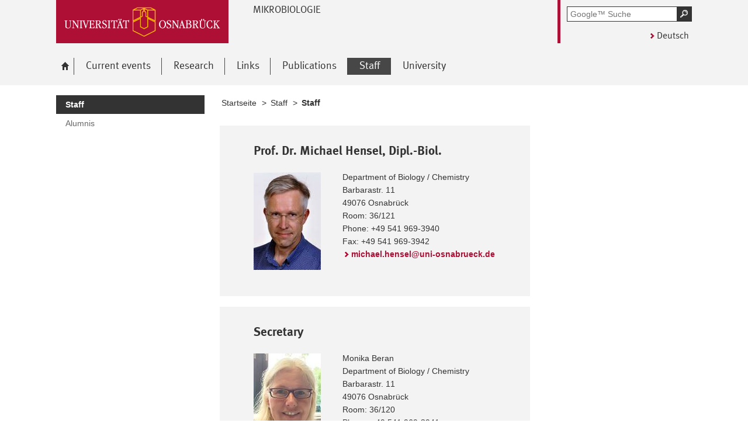

--- FILE ---
content_type: text/html; charset=utf-8
request_url: https://www.mikrobiologie.uni-osnabrueck.de/en/staff/staff.html
body_size: 6189
content:
<!DOCTYPE html>
<html lang="en">
<head>
    <!--[if lt IE 7]><script type="text/javascript">document.createElement('abbr');</script><![endif]-->
    <script type="text/javascript">
      /*<![CDATA[*/
        var is_ie=false, is_ff=false, is_mac_ff=false, is_chrome=false, is_opera=false, is_ipad=false, is_mob=false;
     /* ]]> */
    </script>

<meta charset="utf-8">
<!-- 
	This website is powered by TYPO3 - inspiring people to share!
	TYPO3 is a free open source Content Management Framework initially created by Kasper Skaarhoj and licensed under GNU/GPL.
	TYPO3 is copyright 1998-2017 of Kasper Skaarhoj. Extensions are copyright of their respective owners.
	Information and contribution at http://typo3.org/
-->




<meta name="generator" content="TYPO3 CMS">


<link rel="stylesheet" type="text/css" href="/typo3temp/compressor/merged-484179c37b9f711ac1fd1d1c9269d16c-4aec288763fdaf757464717e6f1738d4.css?1764478136" media="all">
<!--[if IE 10]><link rel="stylesheet" type="text/css" href="/typo3temp/compressor/win_ie10-424a7e0c1653b5608d895f978c418ce4.css?1764478136" media="all"><![endif]-->
<!--[if IE 9]><link rel="stylesheet" type="text/css" href="/typo3temp/compressor/win_ie9-f7ed75686130f3a261737129bfb2da32.css?1764478136" media="all"><![endif]-->
<!--[if IE 8]><link rel="stylesheet" type="text/css" href="/typo3temp/compressor/win_ie8-2cec92811edfe1e97c4921cd942c1694.css?1764478136" media="all"><![endif]-->
<!--[if IE 7]><link rel="stylesheet" type="text/css" href="/typo3temp/compressor/win_ie7-ce970a152c99796859f2c28461efaaea.css?1764478136" media="all"><![endif]-->
<!--[if IE 6]><link rel="stylesheet" type="text/css" href="/typo3temp/compressor/win_ie6-8044135b23876ae2628058b05ce6ffe8.css?1764478136" media="all"><![endif]-->



<script src="/typo3temp/compressor/merged-fdef0899bdd8c96f95e432d1c47213fd-6702c7b7b8890dcb9224b88fa21e3216.js?1764478135" type="text/javascript"></script>


<title>Staff - mikrobiologie</title><meta name="viewport" content="initial-scale=1.0, width=device-width" />
        <meta charset="UTF-8" />
        <meta name="description" content="Osnabrück University" />
        <meta name="keywords" content="" />        <script type="text/javascript">
        /*<![CDATA[*/
        if (is_mac_ff){ document.write('<link rel="stylesheet" type="text/css" href="/fileadmin/templates_global/public/css/browser/mac_ff.1376306220.css" />'); }
        if (is_chrome){ document.write('<link rel="stylesheet" type="text/css" href="/fileadmin/templates_global/public/css/browser/chrome.1376306220.css" />'); }
        if (is_opera){ document.write('<link rel="stylesheet" type="text/css" href="/fileadmin/templates_global/public/css/browser/opera.1376306220.css" />'); }
        if (is_ipad){ document.write('<link rel="stylesheet" media="all and (orientation:landscape)" href="/fileadmin/templates_global/public/css/browser/ipad_lc.1376306220.css"><link rel="stylesheet" media="all and (orientation:portrait)" href="/fileadmin/templates_global/public/css/browser/ipad_pt.css">'); }
        /* ]]> */
        </script>
        <link rel="icon" href="/favicon.ico" type="image/gif"/>
        <!-- <link rel="apple-touch-icon-precomposed" href="/fileadmin/templates_global/public/images/apple_touch_icon_57x57.png"/> -->
        <!-- <link rel="apple-touch-icon" href="/fileadmin/templates_global/public/images/apple_touch_icon_57x57.png" /> -->
        <!-- ipad: <link rel="apple-touch-icon" sizes="72x72" href="/fileadmin/templates_global/public/images/apple_touch_icon_72x72.png" /> -->
        <!-- iphone4: <link rel="apple-touch-icon" sizes="114x114" href="/fileadmin/templates_global/public/images/apple_touch_icon_114x114.png" /> -->
</head>
<body>
<!--[if IE 6 ]><div class="ie ie6"><![endif]-->
<!--[if IE 7 ]><div class="ie ie7"><![endif]-->
<!--[if IE 8 ]><div class="ie ie8"><![endif]-->
<!--[if IE 9 ]><div class="ie ie9"><![endif]-->


		
				
						<div class="wrapper standard">
					
			
	



<div id="top" class="container direct noprint">

	<div class="row">
		<div class="rowinner">
			<div id="navDirect">
				<p><span class="out">Direkt: </span></p>
				
				<ul>
					<li><span class="skip"><a href="/en/staff/staff.html#content">Main content of this page </a></span></li>	
					<li><span class="skip"><a href="/en/staff/staff.html#search">Quick search throughout the portal</a></span></li>
					<li><span class="skip"><a href="/en/staff/staff.html#navMain">Main menu</a></span></li>	
					<li><span class="skip"><a href="/en/staff/staff.html#navService">Osnabrück University</a></span></li>
				</ul><hr class="structure" />
				
			</div><!-- #navDirect -->
		</div><!-- rowinner -->
	</div><!-- row -->

</div><!-- container direct -->

<!-- header.html START -->
<div class="container header">
	<div class="row">
		<div class="rowinner">
			<div class="col_12">


				<div class="logo">

					
							
									<a href="https://www.uni-osnabrueck.de/">
										<img alt="Link to homepage: Osnabrück University" src="/fileadmin/templates_global/public/img/header_logo.gif" width="295" height="74" />
									</a>
								
						

				</div><!-- logo -->

				<div class="float_left">

					
						<div class="fachbereich">
							<p><strong class="grossbuchstaben">mikrobiologie</strong></p>
							
							<div class="clearer"></div>
						</div>
					
					<div class="float_right">
						<hr class="structure">
						<h1 class="out noprint">Osnabrück University navigation and search</h1>

						
								


<!-- Google CSE Search Box Begins -->
<div class="tx-macinasearchbox-pi1">
		
	<div id="search" class="noprint">
		<form id="suche" method="get" action="/en/suche.html" title="Googlesuche">
			<div class="formwrapper">
					<label>
					<input size="16" maxlength="50" name="q" placeholder="Google™ Suche" type="text"></label>
					<div class="morelink">
						<p>
							<input title="Suche starten" name="tx_indexedsearch[submit_button]" alt="Suche starten" class="sendButton focusClass" src="/fileadmin/templates_global/public/img/button_search.gif" type="image">
						</p>
					</div>
			</div>
			<div class="searchfooter"></div>

		</form>

	</div>

</div>
<!-- Google CSE Search Box Ends -->




									
							

						
									<div class="language"><p class="de"><a href="/startseite.html">Deutsch</a></p></div>
								


					</div><!-- float_right -->
				</div><!-- float_left -->



				<div class="clearer"></div>
			</div><!-- col_12 -->
		</div><!-- rowinner -->
	</div><!-- row -->
</div><!-- container header -->
<!-- header.html END -->

<div class="container navigation noprint">

	<div class="row">
		<div class="rowinner">
			<div class="col_12">
	
				<div id="navMain"><h2 class="out">Main menu</h2><ul><li class="start fl_default"><a href="/en/start.html"><span class="common"><span class="bordered"><img src="/fileadmin/templates_global/public/img/home.gif" width="27" height="25" alt="go to Osnabrück University homepage" /><span class="out">Start</span></span></span></a></li><li class="fl_default"><a href="/en/current_events.html"><span class="common"><span class="bordered">Current events</span></span></a></li><li class="fl_default"><a href="/en/research.html"><span class="common"><span class="bordered">Research</span></span></a><div class="navSub noprint" style="display: none; opacity: 0;"><ul><li><a href="/en/research/microbiology.html"><span class="common"><span class="bordered">Microbiology</span></span></a></li><li><a href="/en/research/modification_of_host_cells.html"><span class="common"><span class="bordered">Modification of host cells</span></span></a></li><li><a href="/en/research/role_of_novel_adhesins.html"><span class="common"><span class="bordered">Role of novel adhesins</span></span></a></li><li><a href="/en/research/metabolism_of_intracellular_salmonella.html"><span class="common"><span class="bordered">Metabolism of intracellular Salmonella</span></span></a></li><li><a href="/en/research/immunity_to_intracellular_salmonella.html"><span class="common"><span class="bordered">Immunity to intracellular Salmonella</span></span></a></li><li><a href="/en/research/salmonella_as_carrier.html"><span class="common"><span class="bordered">Salmonella as carrier</span></span></a></li><li><a href="/en/research/aec2.html"><span class="common"><span class="bordered">AEC2</span></span></a></li><li><a href="/en/research/fei.html"><span class="common"><span class="bordered">FEI</span></span></a></li><li><a href="/en/research/sfb1557_functional_plasticity_encoded_by_cellular_membrane_networks.html"><span class="common"><span class="bordered">SFB1557 - Functional plasticity encoded by cellular membrane networks</span></span></a></li><li><a href="/en/research/sfb_944_physiology_and_dynamics_of_cellular_microcompartments.html"><span class="common"><span class="bordered">SFB 944 - Physiology and Dynamics of Cellular Microcompartments</span></span></a></li></ul></div></li><li class="fl_default"><a href="/en/links.html"><span class="common"><span class="bordered">Links</span></span></a></li><li class="fl_default"><a href="/en/publications.html"><span class="common"><span class="bordered">Publications</span></span></a><div class="navSub noprint" style="display: none; opacity: 0;"><ul><li><a href="/en/publications/2022.html"><span class="common"><span class="bordered">2022</span></span></a></li><li><a href="/en/publications/2021.html"><span class="common"><span class="bordered">2021</span></span></a></li><li><a href="/en/publications/2020.html"><span class="common"><span class="bordered">2020</span></span></a></li><li><a href="/en/publications/2019.html"><span class="common"><span class="bordered">2019</span></span></a></li><li><a href="/en/publications/2018.html"><span class="common"><span class="bordered">2018</span></span></a></li><li><a href="/en/publications/2017.html"><span class="common"><span class="bordered">2017</span></span></a></li><li><a href="/en/publications/2016.html"><span class="common"><span class="bordered">2016</span></span></a></li><li><a href="/en/publications/2015.html"><span class="common"><span class="bordered">2015</span></span></a></li><li><a href="/en/publications/2014.html"><span class="common"><span class="bordered">2014</span></span></a></li><li><a href="/en/publications/2013.html"><span class="common"><span class="bordered">2013</span></span></a></li><li><a href="/en/publications/2012.html"><span class="common"><span class="bordered">2012</span></span></a></li><li><a href="/en/publications/2011.html"><span class="common"><span class="bordered">2011</span></span></a></li><li><a href="/en/publications/2001_2010.html"><span class="common"><span class="bordered">2001 - 2010</span></span></a></li><li><a href="/en/publications/1990_2000.html"><span class="common"><span class="bordered">1990 - 2000</span></span></a></li></ul></div></li><li class="active fl_default"><a href="/en/staff.html"><strong><span class="common"><span class="bordered"><span class="out">Selected: </span>Staff</span></span></strong></a><div class="navSub noprint" style="display: none; opacity: 0;"><ul><li class="active current"><strong><span class="common"><span class="bordered"><span class="out">Displayed: </span>Staff</span></span></strong></li><li><a href="/en/staff/alumnis.html"><span class="common"><span class="bordered">Alumnis</span></span></a></li></ul></div></li><li class="fl_default"><a href="/en/university/press.html"><span class="common"><span class="bordered">University</span></span></a><div class="navSub noprint" style="display: none; opacity: 0;"><ul><li><a href="/en/university/press.html"><span class="common"><span class="bordered">Press</span></span></a></li></ul></div></li></ul><div class="clearer"></div></div><!-- #navMain -->
	
				<div class="clearer"></div>
			</div><!-- col_12 -->
		</div><!-- rowinner -->
	</div><!-- row -->	

</div><!-- container navigation noprint -->

<div class="container main" id="content">

		<div class="row">
			<div class="rowinner">
			
				<div class="col_3 content first">
					
					<div class="navSub noprint">
	<h2 class="out">Submenu on the topic <span>Staff</span></h2><ul><li class="active current"><strong><span class="common"><span class="bordered"><span class="out">Displayed: </span>Staff</span></span></strong></li><li><a href="/en/staff/alumnis.html"><span class="common"><span class="bordered">Alumnis</span></span></a></li></ul>	
</div><!-- navSub noprint -->
							
				</div><!-- col_3 content first -->
			
				<div class="col_9 content last">			
				
				<div class="breadcrumb">
	<hr class="structure" />
	<h2 class="out">Position indicator</h2>
	
	<p><span class="prefix">You are here: </span>
		
		<a href="/en/start.html">Startseite</a>&nbsp;&gt;&nbsp;<a href="/en/staff.html">Staff</a>&nbsp;&gt;&nbsp;<strong class="active">Staff</strong>
	</p><div class="clearer"></div><hr class="structure" />
	
			
</div>

<hr class="structure" />
<h1 class="out">Main content</h1>
				
				

<div class="eb1">
		<!--TYPO3SEARCH_begin-->
			<h2 class="out">Top content</h2><div class="anker" id="c15040"></div><!-- cotentelements/Resources/Private/Templates/Elements/Contactbox.html -->

		
				<div class="box contact middle">
			
	

	
		<h3>Prof. Dr. Michael Hensel, Dipl.-Biol.</h3>
	



	<div class="image">
		<img src="/fileadmin/_processed_/csm_Michael_Hensel_200x138_bf193585ab.jpg" width="115" height="167" alt="" />
	</div>

<p>Department of Biology / Chemistry<br />Barbarastr. 11<br />49076 Osnabrück<br />Room: 36/121<br />Phone: +49 541 969-3940<br />Fax: +49 541 969-3942<br /><a href="mailto:michael.hensel@uni-osnabrueck.de">michael.hensel@uni-osnabrueck.de</a> </p>
<div class="clearer"></div>
</div>

<div class="anker" id="c15041"></div><!-- cotentelements/Resources/Private/Templates/Elements/Contactbox.html -->

		
				<div class="box contact middle">
			
	

	
		<h3>Secretary</h3>
	



	<div class="image">
		<img src="/fileadmin/_processed_/csm_Monika_Beran_138_x_200_b8fe3e5a8e.jpg" width="115" height="167" alt="" />
	</div>

<p>Monika Beran<br />Department of Biology / Chemistry<br />Barbarastr. 11<br />49076 Osnabrück<br />Room: 36/120<br />Phone: +49 541 969-3941<br />Fax: +49 541 969-3942<br /><a href="mailto:mberan@uni-osnabrueck.de">mberan@uni-osnabrueck.de</a></p>
<div class="clearer"></div>
</div>

<div class="anker" id="c15043"></div><!-- cotentelements/Resources/Private/Templates/Elements/Contactbox.html -->

		
				<div class="box contact middle">
			
	



	<div class="image">
		<img src="/fileadmin/_processed_/csm_Joerg_Deiwick_0c992b2747.png" width="115" height="144" alt="" />
	</div>

<p>Dr. rer. nat. Jörg Deiwick<br />Department of Biology / Chemistry<br />Barbarastr. 11<br />49076 Osnabrück<br />Room: 35/230<br />Phone: +49 541 969-2855<br /><a href="mailto:jdeiwick@uni-osnabrueck.de">jdeiwick@uni-osnabrueck.de</a></p>
<div class="clearer"></div>
</div>

<div class="anker" id="c15055"></div><!-- cotentelements/Resources/Private/Templates/Elements/Contactbox.html -->

		
				<div class="box contact middle">
			
	



	<div class="image">
		<img src="/fileadmin/_processed_/csm_Rico_Franzkoch_c9ae8433b1.png" width="115" height="144" alt="" />
	</div>

<p>M. Sc. Rico Franzkoch<br />Department of Biology / Chemistry<br />Barbarastr. 11<br />49076 Osnabrück<br />Room: 38/216 CellNanOs<br />Phone: +49 541 969-7329<br /><a href="mailto:rifranzkoch@uni-osnabrueck.de">rifranzkoch@uni-osnabrueck.de</a></p>
<div class="clearer"></div>
</div>

<div class="anker" id="c15213"></div><!-- cotentelements/Resources/Private/Templates/Elements/Contactbox.html -->

		
				<div class="box contact middle">
			
	



	<div class="image">
		<img src="/fileadmin/_processed_/csm_Platzhalter_Foto_weiblich_138_x_200_bda4ae9ca4.jpg" width="115" height="145" alt="" />
	</div>

<p><a href="/typo3/sysext/cms/layout/db_layout.php?id=1827#" title="Bearbeiten" target="_blank">Dr. rer. nat. Verena Fritsch<br />Department of Biology / Chemistry<br />Barbarastr. 11<br />49076 Osnabrück<br />Room: 36/114<br />Phone: +49 541 969-3944<br /></a>vfritsch<a href="mailto:laurklein@uni-osnabrueck.de">@uni-osnabrueck.de</a></p>
<div class="clearer"></div>
</div>

<div class="anker" id="c15046"></div><!-- cotentelements/Resources/Private/Templates/Elements/Contactbox.html -->

		
				<div class="box contact middle">
			
	



	<div class="image">
		<img src="/fileadmin/_processed_/csm_Passbild_KP_upload_b226c2a110.jpg" width="115" height="143" alt="" />
	</div>

<p>Dr. rer. nat. Katherina Psathaki<br />Integrated Bioimaging Facility iBiOs<br />Barbarastr. 11<br />49076 Osnabrück<br />Room: 38/205 CellNanOs<br />Phone: +49 541 969-7355<br /><a href="mailto:kpsathaki@uni-osnabrueck.de">kpsathaki@uni-osnabrueck.de</a></p>
<div class="clearer"></div>
</div>

<div class="anker" id="c15048"></div><!-- cotentelements/Resources/Private/Templates/Elements/Contactbox.html -->

		
				<div class="box contact middle">
			
	

	
		<h3>Non-Scientific Staff</h3>
	



	<div class="image">
		<img src="/fileadmin/_processed_/csm_Platzhalter_Foto_weiblich_138_x_200_bda4ae9ca4.jpg" width="115" height="145" alt="" />
	</div>

<p>Birgit Hemmis<br />Department of Biology / Chemistry<br />Barbarastr. 11<br />49076 Osnabrück<br />Room: 38/216 CellNanOs<br />Phone: +49 541 969-2413<br /><a href="mailto:bhemmis@uni-osnabrueck.de">bhemmis@uni-osnabrueck.de</a></p>
<div class="clearer"></div>
</div>

<div class="anker" id="c15216"></div><!-- cotentelements/Resources/Private/Templates/Elements/Contactbox.html -->

		
				<div class="box contact middle">
			
	



	<div class="image">
		<img src="/fileadmin/_processed_/csm_Platzhalter_Foto_weiblich_138_x_200_bda4ae9ca4.jpg" width="115" height="145" alt="" />
	</div>

<p>Isabel Kipp<br />Barbarastr. 11, Geb. 38/216 CellNanOs<br />49076 Osnabrück<br />Tel.: +49 541 969-2413<br />ikipp<a href="mailto:bhemmis@uni-osnabrueck.de">@uni-osnabrueck.de</a></p>
<div class="clearer"></div>
</div>

<div class="anker" id="c15050"></div><!-- cotentelements/Resources/Private/Templates/Elements/Contactbox.html -->

		
				<div class="box contact middle">
			
	



	<div class="image">
		<img src="/fileadmin/_processed_/csm_Platzhalter_Foto_weiblich_138_x_200_bda4ae9ca4.jpg" width="115" height="145" alt="" />
	</div>

<p>Ursula Krehe<br />Department of Biology / Chemistry<br />Barbarastr. 11<br />49076 Osnabrück<br />Room: 36/116<br />Phone: +49 541 969-3946<br /><a href="mailto:ukrehe@uni-osnabrueck.de">ukrehe@uni-osnabrueck.de</a></p>
<div class="clearer"></div>
</div>

<div class="anker" id="c15051"></div><!-- cotentelements/Resources/Private/Templates/Elements/Contactbox.html -->

		
				<div class="box contact middle">
			
	



	<div class="image">
		<img src="/fileadmin/Staff/Carmen_Larberg_115_157.png" width="115" height="157" alt="" />
	</div>

<p>Carmen Larberg<br />Department of Biology / Chemistry<br />Barbarastr. 11<br />49076 Osnabrück<br />Room: 36/128<br />Phone: +49 541 969-2871<br /><a href="mailto:clarberg@uni-osnabrueck.de">clarberg@uni-osnabrueck.de</a> </p>
<div class="clearer"></div>
</div>

<div class="anker" id="c15052"></div><!-- cotentelements/Resources/Private/Templates/Elements/Contactbox.html -->

		
				<div class="box contact middle">
			
	



	<div class="image">
		<img src="/fileadmin/_processed_/csm_Platzhalter_Foto_weiblich_138_x_200_bda4ae9ca4.jpg" width="115" height="145" alt="" />
	</div>

<p>Monika Nietschke<br />Department of Biology / Chemistry<br />Barbarastr. 11<br />49076 Osnabrück<br />Room: 36/119<br />Phone: +49 541 969-3949<br /><a href="mailto:mnietsch@uni-osnabrueck.de">mnietsch@uni-osnabrueck.de</a> </p>
<div class="clearer"></div>
</div>

<div class="anker" id="c15156"></div><!-- cotentelements/Resources/Private/Templates/Elements/Contactbox.html -->

		
				<div class="box contact middle">
			
	



	<div class="image">
		<img src="/fileadmin/_processed_/csm_Platzhalter_Foto_m%C3%A4nnlich_138_x_200_b7c2cc02b0.jpg" width="115" height="145" alt="" />
	</div>

<p>Erik Jaeger<br />Department of Biology / Chemistry<br />Barbarastr. 11<br />49076 Osnabrück<br />Room: 38/216 CellNanOs<br />Phone: +49 541 969-2413<br /><a href="mailto:lstolzke@uni-osnabrueck.de" title="E-Mail schreiben" class="mail">lstolzke@uni-osnabrueck.de</a></p>
<div class="clearer"></div>
</div>

<div class="anker" id="c15053"></div><!-- cotentelements/Resources/Private/Templates/Elements/Contactbox.html -->

		
				<div class="box contact middle">
			
	

	
		<h3>PhD Students</h3>
	



	<div class="image">
		<img src="/fileadmin/_processed_/csm_Platzhalter_Foto_m%C3%A4nnlich_138_x_200_b7c2cc02b0.jpg" width="115" height="145" alt="" />
	</div>

<p>M. Sc. Leonhard Breitsprecher<br />Department of Biology / Chemistry<br />Barbarastr. 11<br />49076 Osnabrück<br />Room: 38/216 CellNanOs<br />Phone: +49 541 969-2413<br /><a href="mailto:lbreitsprech@uni-osnabrueck.de">lbreitsprech@uni-osnabrueck.de</a> </p>
<div class="clearer"></div>
</div>

<div class="anker" id="c15054"></div><!-- cotentelements/Resources/Private/Templates/Elements/Contactbox.html -->

		
				<div class="box contact middle">
			
	



	<div class="image">
		<img src="/fileadmin/_processed_/csm_Platzhalter_Foto_m%C3%A4nnlich_138_x_200_b7c2cc02b0.jpg" width="115" height="145" alt="" />
	</div>

<p>M. Sc. Pascal Felgner<br />Department of Biology / Chemistry<br />Barbarastr. 11<br />49076 Osnabrück<br />Room: 36/113<br />Phone: +49 541 969-3944<br /><a href="mailto:pfelgner@uni-osnabrueck.de" title="E-Mail schreiben" class="mail">pfelgner@uni-osnabrueck.de</a></p>
<div class="clearer"></div>
</div>

<div class="anker" id="c15218"></div><!-- cotentelements/Resources/Private/Templates/Elements/Contactbox.html -->

		
				<div class="box contact middle">
			
	



	<div class="image">
		<img src="/fileadmin/_processed_/csm_Platzhalter_Foto_weiblich_138_x_200_bda4ae9ca4.jpg" width="115" height="145" alt="" />
	</div>

<p>M. Sc. Shirley Helms<br />Barbarastr. 11, Geb. 36/114<br />49076 Osnabrück<br />Tel.: +49 541 969-3944<br /><a href="mailto:lenalueken@uni-osnabrueck.de">shhelms@uni-osnabrueck.de</a></p>
<div class="clearer"></div>
</div>

<div class="anker" id="c15225"></div><!-- cotentelements/Resources/Private/Templates/Elements/Contactbox.html -->

		
				<div class="box contact middle">
			
	



	<div class="image">
		<img src="/fileadmin/_processed_/csm_Platzhalter_Foto_weiblich_138_x_200_bda4ae9ca4.jpg" width="115" height="145" alt="" />
	</div>

<p>M. Sc. Angelina Hübner<br />Barbarastr. 11, Geb. 36/114<br />49076 Osnabrück<br />Tel.: +49 541 969-3944<br />angelina.huebner<a href="mailto:lenalueken@uni-osnabrueck.de">@uni-osnabrueck.de</a></p>
<div class="clearer"></div>
</div>

<div class="anker" id="c15057"></div><!-- cotentelements/Resources/Private/Templates/Elements/Contactbox.html -->

		
				<div class="box contact middle">
			
	



	<div class="image">
		You must either specify a string src or a File object.
	</div>

<p>M. Sc. Lena Lüken<br />Department of Biology / Chemistry<br />Barbarastr. 11<br />49076 Osnabrück<br />Room: 36/114<br />Phone: +49 541 969-3944<br /><a href="mailto:lenalueken@uni-osnabrueck.de">lenalueken@uni-osnabrueck.de</a></p>
<div class="clearer"></div>
</div>

<div class="anker" id="c15223"></div><!-- cotentelements/Resources/Private/Templates/Elements/Contactbox.html -->

		
				<div class="box contact middle">
			
	



	<div class="image">
		<img src="/fileadmin/_processed_/csm_Platzhalter_Foto_weiblich_138_x_200_bda4ae9ca4.jpg" width="115" height="145" alt="" />
	</div>

<p>M. Sc. Comfort Yeboaa<br />Barbarastr. 11, Geb. 36/114<br />49076 Osnabrück<br />Tel.: +49 541 969-3943<br />cyeboaa<a href="mailto:lenalueken@uni-osnabrueck.de">@uni-osnabrueck.de</a></p>
<div class="clearer"></div>
</div>


		<!--TYPO3SEARCH_end-->

</div><!-- eb1 -->

<div class="eb2">
	<!--TYPO3SEARCH_begin-->
			
				
			
		
	<!--TYPO3SEARCH_end-->
</div><!-- eb2 -->


				
				</div><!-- col_9 content last -->
				
				<div class="clearer"></div>
			</div><!-- rowinner -->
		</div><!-- row -->
		

</div><!-- container main -->



<div class="container footer">

	<h1>Footer</h1> 

		

	<div id="flag"></div>
	
	<div class="js_flag">
		
		<div class="row shortcuts noprint">
			
			<div class="rowinner">
		
				<div class="anker" id="c15208"></div>

<!-- contentelements/Resources/Private/Templates/Elements/Shortcuts.html -->
<div class="col_12 content">
	<div class="box">

		<h2 lang="en">Quicklinks</h2>

		<ul>

			
				<li class="break_0">
					

								
									<div class="image">
										<a href="https://www.uni-osnabrueck.de/universitaet/profil/nachhaltigkeit/familiengerechte_hochschule.html" target="_blank" rel="noopener" class="external-link" title="External Link - opens in new window">
											<img title="Familiengerechte Hochschule" alt="Familiengerechte Hochschule" src="/fileadmin/templates_global/public/quicklink_icons/FamiliengerechteHochschule.gif" width="120" height="90" />
										</a>
									</div>
								

								<p>
									<a href="https://www.uni-osnabrueck.de/universitaet/profil/nachhaltigkeit/familiengerechte_hochschule.html" target="_blank" rel="noopener" class="external-link" title="External Link - opens in new window">
										
									</a>
								</p>

						
				</li>
			
				<li class="break_1">
					

								
									<div class="image">
										<a href="http://www.ub.uni-osnabrueck.de/" target="_blank" rel="noopener" class="-" title="Uni-Bibliothek">
											<img title="Uni-Bibliothek" alt="Uni-Bibliothek" src="/fileadmin/templates_global/public/quicklink_icons/Unibibliothek_01.gif" width="120" height="80" />
										</a>
									</div>
								

								<p>
									<a href="http://www.ub.uni-osnabrueck.de/" target="_blank" rel="noopener" class="-" title="Uni-Bibliothek">
										
									</a>
								</p>

						
				</li>
			
				<li class="break_2">
					

								
									<div class="image">
										<a href="https://studip.serv.uni-osnabrueck.de/" target="_blank" rel="noopener" class="-" title="Stud.IP">
											<img title="Stud.IP" alt="Stud.IP" src="/fileadmin/templates_global/public/quicklink_icons/Stud.IP.gif" width="120" height="80" />
										</a>
									</div>
								

								<p>
									<a href="https://studip.serv.uni-osnabrueck.de/" target="_blank" rel="noopener" class="-" title="Stud.IP">
										
									</a>
								</p>

						
				</li>
			
				<li class="break_3">
					

								
									<div class="image">
										<a href="http://www.studentenwerk-osnabrueck.de/de/hochschulgastronomie/speiseplaene.html" target="_blank" rel="noopener" class="external-link" title="External Link - opens in new window">
											<img title="Mensa" alt="Mensa" src="/fileadmin/templates_global/public/quicklink_icons/Mensa.gif" width="120" height="80" />
										</a>
									</div>
								

								<p>
									<a href="http://www.studentenwerk-osnabrueck.de/de/hochschulgastronomie/speiseplaene.html" target="_blank" rel="noopener" class="external-link" title="External Link - opens in new window">
										
									</a>
								</p>

						
				</li>
			
				<li class="break_4">
					

								
									<div class="image">
										<a href="https://www.rz.uni-osnabrueck.de/" target="_blank" rel="noopener" class="external-link" title="External Link - opens in new window">
											<img title="Rechenzentrum" alt="Rechenzentrum" src="/fileadmin/templates_global/public/quicklink_icons/Rechenzentrum.gif" width="120" height="80" />
										</a>
									</div>
								

								<p>
									<a href="https://www.rz.uni-osnabrueck.de/" target="_blank" rel="noopener" class="external-link" title="External Link - opens in new window">
										
									</a>
								</p>

						
				</li>
			
				<li class="break_5">
					

								
									<div class="image">
										<a href="https://www.campus.uni-osnabrueck.de/" target="_blank" rel="noopener" class="external-link" title="External Link - opens in new window">
											<img title="Prüfungs-Information und -Management" alt="Prüfungs-Information und -Management" src="/fileadmin/templates_global/public/quicklink_icons/opium.gif" width="120" height="80" />
										</a>
									</div>
								

								<p>
									<a href="https://www.campus.uni-osnabrueck.de/" target="_blank" rel="noopener" class="external-link" title="External Link - opens in new window">
										
									</a>
								</p>

						
				</li>
			
				<li class="break_0">
					

								
									<div class="image">
										<a href="https://myuos.uni-osnabrueck.de/" target="_blank" rel="noopener">
											<img title="MyUOS" alt="MyUOS" src="/fileadmin/templates_global/public/quicklink_icons/MyUOS.gif" width="120" height="80" />
										</a>
									</div>
								

								<p>
									<a href="https://myuos.uni-osnabrueck.de/" target="_blank" rel="noopener">
										
									</a>
								</p>

						
				</li>
			
				<li class="break_1">
					

								
									<div class="image">
										<a href="https://sogo.uni-osnabrueck.de/SOGo/so/" target="_blank" rel="noopener">
											<img title="Sogo" alt="Sogo" src="/fileadmin/templates_global/public/quicklink_icons/Webmail.gif" width="120" height="80" />
										</a>
									</div>
								

								<p>
									<a href="https://sogo.uni-osnabrueck.de/SOGo/so/" target="_blank" rel="noopener">
										
									</a>
								</p>

						
				</li>
			

		</ul>
		<div class="clearer"></div>
	</div><!-- box -->
</div><!-- col_12 content -->

		
				<div class="clearer"></div>
			</div><!-- rowinner -->
			
		</div><!-- row shortcuts noprint -->
		
		<div class="row linkliste noprint">
			
			<div class="rowinner">
		
				<div class="col_3 content break_1"><div class="anker" id="c15209"></div> 

<!--  Wenn Element für den Footer als Layout ausgewählt wurde, dann wrap es anders -->
<!-- contentelements/Resources/Private/Templates/Elements/Linkbox.html -->

				
				<div class="box">		
			



	<h3>University</h3>

<ul>
	
		<li>
			<a href="https://www.uni-osnabrueck.de/universitaet/organisation.html" target="_blank" rel="noopener" class="external-link" title="External Link - opens in new window">The university at a glance</a>
     </li>		
	
		<li>
			<a href="https://www.uni-osnabrueck.de/forschung/profil.html" target="_blank" rel="noopener" class="external-link" title="External Link - opens in new window">Research</a>
     </li>		
	
		<li>
			<a href="https://www.uni-osnabrueck.de/universitaet/profil/nachhaltigkeit.html" target="_blank" rel="noopener" class="external-link" title="External Link - opens in new window">Sustainability</a>
     </li>		
	
</ul>


	<div class="clearer"></div>
	</div>
</div><!-- col_3 content break_1 --><div class="col_3 content break_2"><div class="anker" id="c15210"></div> 

<!--  Wenn Element für den Footer als Layout ausgewählt wurde, dann wrap es anders -->
<!-- contentelements/Resources/Private/Templates/Elements/Linkbox.html -->

				
				<div class="box">		
			



	<h3>Academic Program and Teaching</h3>

<ul>
	
		<li>
			<a href="http://www.zsb.uni-osnabrueck.de/" target="_blank" rel="noopener">Study Counseling Service </a>
     </li>		
	
</ul>


	<div class="clearer"></div>
	</div>
</div><!-- col_3 content break_1 --><div class="col_3 content break_3"><div class="anker" id="c15211"></div> 

<!--  Wenn Element für den Footer als Layout ausgewählt wurde, dann wrap es anders -->
<!-- contentelements/Resources/Private/Templates/Elements/Linkbox.html -->

				
				<div class="box">		
			



	<h3>Service</h3>

<ul>
	
		<li>
			<a href="/en/serviceseiten/legal_notice.html">Impressum</a>
     </li>		
	
		<li>
			<a href="/en/serviceseiten/privacy_policy.html">Privacy policy</a>
     </li>		
	
		<li>
			<a href="https://www.uni-osnabrueck.de/intranet/an_oder_abmelden.html" target="_blank" rel="noopener" class="external-link" title="External Link - opens in new window">Intranet</a>
     </li>		
	
</ul>


	<div class="clearer"></div>
	</div>
</div><!-- col_3 content break_1 -->
		
				<div class="clearer"></div>
			</div><!-- rowinner -->
			
		</div><!-- row linkliste noprint -->		
	</div>	<!-- js_flag -->
	
	<div class="row socialmedia"><div class="rowinner"><div class="col_12"><hr class="structure" /><div class="lastchanged"><p> Last changed: <strong>23. June 2025</strong></p></div><div class="pagefooter pageservice noprint">  <span class="totop"><a href="/en/staff/staff.html#top"><img alt="zum Seitenanfang springen" src="/fileadmin/templates_global/public/img/footer_totop.png" /></a></span></div></div><!-- col_12 --><div class="clearer"></div></div><!-- rowinner --></div><!-- row socialmedia -->
	
</div><!-- container footer -->

</div>

<!--[if IE 6 ]></div><![endif]-->
<!--[if IE 7 ]></div><![endif]-->
<!--[if IE 8 ]></div><![endif]-->
<!--[if IE 9 ]></div><![endif]-->



<!-- PIWIK START -->

<!-- Piwik -->
<script type="text/javascript">

  var _paq = _paq || [];

  _paq.push(['disableCookies']);  
  _paq.push(['trackPageView']);
  _paq.push(['enableLinkTracking']);

  (function() {
    var u="//analytics.rz.uni-osnabrueck.de/piwik/";
    _paq.push(['setTrackerUrl', u+'piwik.php']);
    _paq.push(['setSiteId',138 ]);
    var d=document, g=d.createElement('script'), s=d.getElementsByTagName('script')[0];
    g.type='text/javascript'; g.async=true; g.defer=true; g.src=u+'piwik.js'; s.parentNode.insertBefore(g,s);
  })();

</script>

<noscript>
<p><img src="//analytics.rz.uni-osnabrueck.de/piwik/piwik.php?idsite=138&rec=1" style="border:0;" alt="" /></p>
</noscript>

<!-- End Piwik Code -->


<!-- PIWIK END -->








<script src="/fileadmin/templates_global/public/js/docbehaviour.1376306220.js" type="text/javascript"></script>




</body>
</html>
<!-- Parsetime: 0ms -->

--- FILE ---
content_type: text/css
request_url: https://www.mikrobiologie.uni-osnabrueck.de/typo3temp/compressor/merged-484179c37b9f711ac1fd1d1c9269d16c-4aec288763fdaf757464717e6f1738d4.css?1764478136
body_size: 19539
content:
.tx-felogin-pi1 label{display:block}
.csc-header-alignment-center{text-align:center}
.csc-header-alignment-right{text-align:right}
.csc-header-alignment-left{text-align:left}
div.csc-textpic-responsive,div.csc-textpic-responsive *{-moz-box-sizing:border-box;-webkit-box-sizing:border-box;box-sizing:border-box}
div.csc-textpic,div.csc-textpic div.csc-textpic-imagerow,ul.csc-uploads li{overflow:hidden}
div.csc-textpic .csc-textpic-imagewrap table{border-collapse:collapse;border-spacing:0}
div.csc-textpic .csc-textpic-imagewrap table tr td{padding:0;vertical-align:top}
div.csc-textpic .csc-textpic-imagewrap figure,div.csc-textpic figure.csc-textpic-imagewrap{margin:0;display:table}
figcaption.csc-textpic-caption{display:table-caption}
.csc-textpic-caption{text-align:left;caption-side:bottom}
div.csc-textpic-caption-c .csc-textpic-caption,.csc-textpic-imagewrap .csc-textpic-caption-c{text-align:center}
div.csc-textpic-caption-r .csc-textpic-caption,.csc-textpic-imagewrap .csc-textpic-caption-r{text-align:right}
div.csc-textpic-caption-l .csc-textpic-caption,.csc-textpic-imagewrap .csc-textpic-caption-l{text-align:left}
div.csc-textpic div.csc-textpic-imagecolumn{float:left}
div.csc-textpic-border div.csc-textpic-imagewrap img{border:2px solid black;padding:0px 0px}
div.csc-textpic .csc-textpic-imagewrap img{border:none;display:block}
div.csc-textpic .csc-textpic-imagewrap .csc-textpic-image{margin-bottom:10px}
div.csc-textpic .csc-textpic-imagewrap .csc-textpic-imagerow-last .csc-textpic-image{margin-bottom:0}
div.csc-textpic-imagecolumn,td.csc-textpic-imagecolumn .csc-textpic-image{margin-right:10px}
div.csc-textpic-imagecolumn.csc-textpic-lastcol,td.csc-textpic-imagecolumn.csc-textpic-lastcol .csc-textpic-image{margin-right:0}
div.csc-textpic-intext-left .csc-textpic-imagewrap,div.csc-textpic-intext-left-nowrap .csc-textpic-imagewrap{margin-right:10px}
div.csc-textpic-intext-right .csc-textpic-imagewrap,div.csc-textpic-intext-right-nowrap .csc-textpic-imagewrap{margin-left:10px}
div.csc-textpic-center .csc-textpic-imagewrap,div.csc-textpic-center figure.csc-textpic-imagewrap{overflow:hidden}
div.csc-textpic-center .csc-textpic-center-outer{position:relative;float:right;right:50%}
div.csc-textpic-center .csc-textpic-center-inner{position:relative;float:right;right:-50%}
div.csc-textpic-right .csc-textpic-imagewrap{float:right}
div.csc-textpic-right div.csc-textpic-text{clear:right}
div.csc-textpic-left .csc-textpic-imagewrap{float:left}
div.csc-textpic-left div.csc-textpic-text{clear:left}
div.csc-textpic-intext-left .csc-textpic-imagewrap{float:left}
div.csc-textpic-intext-right .csc-textpic-imagewrap{float:right}
div.csc-textpic-intext-right-nowrap .csc-textpic-imagewrap{float:right}
div.csc-textpic-intext-left-nowrap .csc-textpic-imagewrap{float:left}
div.csc-textpic div.csc-textpic-imagerow-last,div.csc-textpic div.csc-textpic-imagerow-none div.csc-textpic-last{margin-bottom:0}
.csc-textpic-intext-left ol,.csc-textpic-intext-left ul{padding-left:40px;overflow:auto}
ul.csc-uploads{padding:0}
ul.csc-uploads li{list-style:none outside none;margin:1em 0}
ul.csc-uploads img{float:left;margin-right:1em;vertical-align:top}
ul.csc-uploads span{display:block}
ul.csc-uploads span.csc-uploads-fileName{text-decoration:underline}
table.contenttable-color-1{background-color:#EDEBF1}
table.contenttable-color-2{background-color:#F5FFAA}
table.contenttable-color-240{background-color:black}
table.contenttable-color-241{background-color:white}
table.contenttable-color-242{background-color:#333333}
table.contenttable-color-243{background-color:gray}
table.contenttable-color-244{background-color:silver}
@font-face{font-family:"MetaPlus";src:url('../..//fileadmin/templates_global/public/css/fonts/metaplus-roman-webfont.eot');src:url('../..//fileadmin/templates_global/public/css/fonts/metaplus-roman-webfont.eot?#iefix') format("embedded-opentype"),url('../..//fileadmin/templates_global/public/css/fonts/metaplus-roman-webfont.woff') format("woff"),url('../..//fileadmin/templates_global/public/css/fonts/metaplus-roman-webfont.ttf') format("truetype"),url('../..//fileadmin/templates_global/public/css/fonts/metaplus-roman-webfont.svg#MetaPlus') format("svg");font-weight:normal;font-style:normal}
@font-face{font-family:"MetaPlusBold";src:url('../..//fileadmin/templates_global/public/css/fonts/metaplus-bold-roman-webfont.eot');src:url('../..//fileadmin/templates_global/public/css/fonts/metaplus-bold-roman-webfont.eot?#iefix') format("embedded-opentype"),url('../..//fileadmin/templates_global/public/css/fonts/metaplus-bold-roman-webfont.woff') format("woff"),url('../..//fileadmin/templates_global/public/css/fonts/metaplus-bold-roman-webfont.ttf') format("truetype"),url('../..//fileadmin/templates_global/public/css/fonts/metaplus-bold-roman-webfont.svg#MetaPlusBold') format("svg");font-weight:normal;font-style:normal}
*{font-family:'Trebuchet MS',Helvetica,Arial,sans-serif}
html,body,div,span,object,h1,h2,h3,h4,h5,h6,p,blockquote,a,em,abbr,acronym,img,strong,dl,dt,dd,ol,ul,li,fieldset,form,label,legend,table,caption,tbody,tfoot,thead,tr,th,td,input,select,option,textarea,button{background:transparent;border:none 0;outline:0;vertical-align:baseline;color:#333;font-style:normal;font-size:100.1%;font-family:'Trebuchet MS',Helvetica,Arial,sans-serif;line-height:100%;margin:0;padding:0}
a:link,a:visited{color:#333;text-decoration:none}
a:hover,a:focus,a:active{text-decoration:underline}
a:link span,a:link strong,a:link abbr,a:link acronym{color:#333}
a:visited span,a:visited strong,a:visited abbr,a:visited acronym{color:#333}
#content a:focus{
outline:0}
form label span,.morelink input{cursor:pointer}
ol,ul{list-style:none outside none}
blockquote,q{quotes:none}
abbr,acronym{cursor:help;border-bottom:dotted 1px #333}
table{border-collapse:collapse;border-spacing:0;empty-cells:show;caption-side:top}
caption,th,td{text-align:left;vertical-align:top}
img{display:block;float:none;border:none 0;font-size:.75em}
object,embed{max-width:100%}
@media print{.main{margin-top:7pt}
.box,.clearer,.container{clear:both}
#content .row{margin-top:17pt}
.header{border-bottom:solid 2pt #000;margin-bottom:7pt}
.header .logo{font-weight:bold;margin-bottom:10pt}
.breadcrumb{border-bottom:solid 2pt #000;margin-bottom:13pt;padding-bottom:3pt}
hr.structure,.structure,.out,.none,.noprint,.header .float_left .float_right,.footer,.backlink,.morelink,.banner,.trenner,.spacer,.start .breadcrumb,.start .box.service,.start .box.search,table caption,.tx-indexedsearch .box.form,fieldset.nolegend legend,fieldset.nobg_nolegend legend,.error,.error .radioitem span.out,.error .checkbox span.out,.box.video .image,.box.audio .image,.standard #content .news .gallery,.list #content .browse a,.ics_link,.material.linkliste{display:none}
#content h3 span.date,#content h4 span.date,form label,form input,form textarea,form select,form .error{display:block}
.box.browse strong span.out{display:inline}
abbr,acronym{font-variant:normal;border:0 none}
hr{height:1pt;background:#000;border:0 none;border-top:solid 1pt #000;color:#000}
div,p,ul,ol,li,td,th{font-family:Arial,Helvetica,sans-serif;font-size:10pt;font-weight:500;line-height:12pt}
h1,h2,h3,h4,h5,h6,p{color:#000;text-decoration:none;font:bold 10pt/125% Arial,Verdana;padding:11pt 0 4pt 0}
h2{font-size:17pt;font-weight:normal;padding:10pt 0 5pt 0}
h3,fieldset legend,.form p.title strong{font-size:13pt;font-weight:bold;padding:10pt 0 4pt 0}
h4{font-size:11pt;font-weight:bold;padding:7pt 0 4pt 0}
h5{font-size:10pt;font-weight:bold;padding:7pt 0 5pt 0}
p{font-weight:normal;padding:5pt 0 7pt 0}
a,a span,a strong,a abbr,a acronym{color:#000;text-decoration:underline;padding:0}
h3 span.date,h4 span.date{border-top:solid 1pt #777;padding-top:7pt;font-size:10pt}
.tx-indexedsearch .list .box.colored p{margin-top:4pt}
.tx-indexedsearch .list .box.colored p span{font-size:8pt;margin-right:4pt}
.box.browse{margin:15pt 0 7pt}
.box.browse strong{border:solid 1pt #777;padding:2pt 4pt}
.box.browse strong span.out{padding-right:3pt}
.content h1 a,.content h2 a,.content h3 a,.content h4 a,.content h5 a,.content h6 a,.content h3 a,.sitemap .box ul li a,.breadcrumb p a,#content .service p a{text-decoration:none}
.content img{clear:both;float:left;overflow:hidden;margin:4pt 7pt 2pt 0}
.start .col_6 .image{width:50%}
.start .col_6 .image img{max-width:100%;height:auto}
ul,ol{clear:left;list-style-position:outside;margin:0 8pt 0 15pt;padding:7pt 0 0 4pt}
.ie ol{margin-left:19pt}
li,li ul,li ol{padding:0}
ul li,li ul li{list-style-type:disc}
ol li,li ol li{list-style-type:decimal}
li p{margin:0;padding:0}
.sitemap .box ul li{margin-bottom:4pt}
.sitemap .box ul li{margin-top:3pt;margin-bottom:0}
.col_3,.col_2{float:left;width:48%;margin-right:2%}
.standard .box,.standard .image{clear:right;float:right;width:48%;margin-left:2%}
.standard .box .image{clear:left;float:left;width:100%;margin-left:0}
.standard .middle{clear:both;float:left;margin-left:0}
.standard .box,.standard .image{max-width:190pt}
.col_9,.standard .box.big,.standard .box.middle,.standard .image.big,.standard .image.middle{float:none;width:100%;max-width:99%;margin-left:0}
.standard .box.middle,.standard .image.middle{max-width:400pt}
.standard .box,.standard .middle,.standard blockquote{border:solid 1pt #777;margin-top:7pt;margin-bottom:5pt;padding:3pt 3pt 0}
.standard blockquote{clear:both;width:99%}
.standard .box.blockquote{border:none 0;max-width:400pt;padding:0}
.box.big .links,.box.middle .links{clear:both;float:left;margin-right:3%;width:47%}
.box.big .rechts,.box.middle .rechts{float:right;margin-right:3%;width:47%}
.standard .image.big img,.standard .image.middle img,.start .col_3 .image img{float:none;max-width:100%;height:auto;border:none 0;margin-top:0;padding:0}
.standard .box .image,.standard .middle .image{clear:both;float:left;width:auto;margin-right:3%}
.standard .box .image.big,.standard .middle .image.big{float:none;max-width:100%;width:100%}
.image p{float:none;clear:left;background-color:#F3F3F3;margin:0 1% 3pt;padding-bottom:3pt}
.standard #content .box.big.extern,.standard .col_9 .col_12 .box,.standard .col_6 .box,.standard .col_4 .box,.standard .col_3 .box,.standard .col_2 .box{border:none 0}
.standard .col_6 .image.big img,.standard .col_4 .image.big img,.standard .col_3 .image.big img,.standard .col_2 .image.big img{float:left;max-width:260pt}
.standard .col_6 .box.big h3,.standard .col_4 .box.big h3,.standard .col_3 .box.big h3,.standard .col_2 .box.big h3{padding-top:0}
.content table{clear:both;float:none;display:block;width:100%;border-collapse:collapse;margin:9pt 0}
.content table th,.content table td{border:1pt solid #000;text-align:left;padding:1pt 5pt}
.content table th{font-weight:bold;padding:2pt}
form{border-bottom:solid 1pt #000;margin:0 0 10pt 20pt;padding:4pt 0}
form fieldset{padding:10pt 0 5pt}
form fieldset legend{padding-bottom:0}
.form p.title strong{font-size:10pt}
form label{clear:left;display:block;font-weight:bold;margin:0 0 9pt}
form label span{float:left;padding-bottom:1pt}
form label span span{float:none;padding:0}
form label span.toplabel{display:block;float:none}
form label span.frontlabel{display:inline-block;float:left;width:auto;padding-top:3pt;padding-right:5pt}
form input,form select,form textarea{width:300pt;border:solid 1pt #000;margin-top:2pt;padding:2pt 3pt}
form textarea{height:6.5em}
form select{width:auto}
.content form label.short input{width:1.88em;float:left;margin-right:12pt}
form div.checkbox,form div.radioitem{margin-bottom:10px}
form div.checkbox label,form div.radioitem label{margin-bottom:2px}
form div.checkbox label input,form div.radioitem label input{display:block;float:left;min-width:1em;width:auto;background-color:transparent;border:none 0;margin-top:-1px}
form div.checkbox label span,form div.radioitem label span{display:block;float:none;font-weight:normal;padding-left:20px}
form div.checkbox label span span,form div.radioitem label span span{display:inline;padding-left:0}
form .doublelabel{width:310pt}
form .doublelabel label{clear:none;float:left;width:68%;margin-bottom:8pt}
form .doublelabel label.float_left{clear:left;width:69%}
form .doublelabel label input{width:95%;padding-right:4pt}
form .doublelabel label.float_left.short{width:32%}
form .doublelabel label.float_left.short input{width:86%}
form .doublelabel label.short{width:31%}
form .doublelabel label.short input{width:90%;padding-right:3pt}
form .doublelabel label.float_left input{width:94%;padding-right:3pt}
.tx-indexedsearch-whatis{border-top:1pt solid #777;margin-top:12pt;padding:5pt 0 2pt}
.tx-indexedsearch ul{list-style-type:none;margin:0;padding-left:0}
.tx-indexedsearch ul li{border-top:1pt solid #777;margin-top:10pt}
.tx-indexedsearch ul li h4{margin-top:4pt}
.tx-indexedsearch ul li li{border-top:0 none;margin-top:0;padding-top:2pt}
.tx-indexedsearch ul li ul{list-style-type:disc;padding-left:15pt}
.tx-indexedsearch ul li ol{list-style-type:decimal;padding-left:15pt}
.tx-indexedsearch ul li li ol{padding-left:0}
}
@media handheld,screen{.none,.structure,#navMain .navSub li.none{display:none}
#content .news.news-single .image p.news-img-caption,#lightbox.gallerysmall .lbcontent .box .image p.caption,.wrapper.big .col_3.first,.breadcrumb .prefix,#content .grey .service h2,.out,legend.none,.tx-powermail-pi1_mandatory p,.claim,.start .breadcrumb,#sitemap.closed,#content div.float_right h2,
.header .tx-macinasearchbox-pi1 label span,form fieldset.nolegend legend,.start .slider .video h4,.content .tx-indexedsearch form legend{position:absolute;top:-20000em;left:-20000em}
.clearer{clear:both}
.float_left{float:left}
.float_right{float:right}
.grossbuchstaben{text-transform:uppercase !important}
.minor{font-weight:normal !important}
.moretop{margin-top:20px}
body{width:100%;overflow:visible}
.row{clear:both}
.rowinner{max-width:1088px;width:97%;margin:0 auto}
.col_1{width:6.08%}
.col_2{width:14.8%}
.col_3{width:23.3%}
.col_4{width:31.85%}
.col_5{width:40.24%}
.col_6{width:48.77%}
.col_7{width:57.30%}
.col_8{width:65.84%}
.col_9{width:74.38%}
.col_10{width:82.92%}
.col_11{width:91.46%}
.wrapper.big .col_9.last,.col_12{width:100%}
.standard .col_9{width:76.58%}
.content{float:left;margin-right:2.2%;margin-bottom:28px}
.standard .col_3.content{margin-right:0}
.content.last,.col_1.break_12,.col_2.break_6,.col_3.break_4,.col_4.break_3,.col_5.break_2,.col_6.break_2{float:right;margin-right:0}
.content.break_1{clear:both}
#content{padding-top:17px}
#content .eb1{padding-bottom:25px}
.navigation{background-color:#F3F3F3}
.start .navigation{background-color:#FFF}
.header .row,.navigation .row{position:relative;z-index:2}
.navigation .row{z-index:10}
.footer .row{background-color:#F3F3F3;padding-top:8px}
.sticky{position:fixed;top:0;left:4%;z-index:20}
.stickynav{font-size:.88em}
.stickynav img{float:left;padding-right:30px}
.stickynav a:link,.stickynav a:visited{display:inline-block;white-space:nowrap;background-color:#AD1034;color:#FFF;font-weight:bold;text-decoration:none;padding:6px 26px 6px 6px}
.stickynav a:link span,.stickynav a:visited span{display:inline-block;color:#FFF;padding-top:15px}
.stickynav a:hover,.stickynav a:focus,.stickynav a:active,.stickynav a:hover span,.stickynav a:focus span,.stickynav a:active span{background-color:#333;border-color:#333;color:#FFF;text-decoration:underline}
.header .col_12{float:left}
.header .logo{float:left;width:31%}
.header .logo img{max-width:100%;height:auto;margin-bottom:25px}
.header .float_left{float:left;width:69%}
.header .fachbereich{position:relative;float:left;width:70%}
.header .fachbereich p{padding:8px 15px 0 0}
.header .fachbereich p strong{font-weight:normal}
.header .fachbereich p strong.grossbuchstaben{font-size:1.06em}
.header .fachbereich .clearer{position:absolute;top:0;right:0;width:5px;height:74px;overflow:hidden;background-color:#AC1035}
.header .float_left .float_right{width:30%;margin-top:11px}
.header .float_left .tx-macinasearchbox-pi1{width:95%;margin-left:auto;margin-right:0}
.header .float_left .tx-macinasearchbox-pi1 label{width:86%}
.header .float_left .tx-macinasearchbox-pi1 label input{width:97%;min-height:18px;background-color:#FFF}
.header .float_left .tx-macinasearchbox-pi1 label input:hover,.header .float_left .tx-macinasearchbox-pi1 label input:focus{background-color:#E5E5E5}
.header .float_left .tx-macinasearchbox-pi1 form .morelink p{height:24px}
.header .float_left .tx-macinasearchbox-pi1 form .morelink{float:right}
.header .float_left .language{clear:right;float:right;width:100%;text-align:right}
.header .float_left .language a:link,.header .float_left .language a:visited{clear:both;display:inline-block;background:url('../..//fileadmin/templates_global/public/css/styleimages/icons_link.gif') no-repeat -130px -438px;font-size:1em;text-decoration:none;margin:10px 2% 0 0;padding:6px 0 2px 15px}
.wrapper.start .header .float_left .language a:link,.wrapper.start .header .float_left .language a:visited{background-position:-264px -301px}
.header .float_left .language a:hover,.header .float_left .language a:focus,.header .float_left .language a:active{text-decoration:underline}
#navDirect{position:absolute;top:55px;left:43%;z-index:10;height:1em;text-align:center}
#navDirect li{position:absolute;top:0;left:0}
#navDirect a:link,#navDirect a:visited{position:absolute;top:-20000em;left:-2000em;z-index:10;display:block;width:14em;background-color:#FFF;border:2px solid #000;color:#000;font-family:'MetaPlus',Arial,helvetica,sans-serif;font-size:.82em;font-weight:bold;text-decoration:underline;margin:1px 12px;padding:6px 0 8px}
#navDirect a:focus{top:0;left:0;z-index:100;font-family:'MetaPlus',Arial,helvetica,sans-serif;text-decoration:underline}
#navDirect a:hover,#navDirect a:active{position:static;z-index:100;font-family:'MetaPlus',Arial,helvetica,sans-serif;text-decoration:none}
.header #navService{float:right;min-height:1em}
.header #navService,.header #navService *{line-height:100%}
.header #navService{max-width:69%;margin:10px 25px 8px 0}
.header #navService ul{float:right;display:block;font-size:.75em}
.header #navService ul li{float:left;margin-right:3px;padding:0}
.header #navService ul li span.common{display:block;background-color:#000;color:#FFF;font-size:.93em;font-weight:bold;text-transform:uppercase;line-height:125%;padding:4px 10px}
.header #navService ul li a:hover span,.header #navService ul li a:focus span,.header #navService ul li a:active span{text-decoration:underline}
.header #navService ul li.active span.common{background-color:#FFF;color:#000}
.header #navService ul li.active a:hover,.header #navService ul li.active a:hover span.common,.header #navService ul li.active a:focus,.header #navService ul li.active a:focus span.common,.header #navService ul li.active a:active,.header #navService ul li.active a:active span.common{text-decoration:none}
.container.navigation .col_12{position:relative;left:0}
#navMain{position:relative;z-index:10;margin-bottom:10px}
#navMain li{display:block;float:left;border-left:solid 1px #474747;color:#000;font-size:1.13em;margin-bottom:8px;padding:0}
#navMain li.current strong,#navMain li a:link,#navMain li a:visited{display:block;min-height:21px;border:4px solid transparent;border-left-width:1px;border-right-width:1px;text-decoration:none;margin:0 -1px;padding:0 18px 0 20px}
#navMain li a:hover,#navMain li a:focus,#navMain li a:active{background:#AC1035 url('../..//fileadmin/templates_global/public/css/styleimages/icons_nav.gif') no-repeat -336px -42px;border-color:#AC1035;border-left-color:#474747;color:#FFF;text-decoration:underline}
#navMain li a:hover span span,#navMain li a:focus span span,#navMain li a:active span span{background-color:#AC1035;color:#FFF}
#navMain li.start{position:relative;border:4px solid transparent;margin:-4px -1px -4px 0}
#navMain li.start.current span.common{display:block;background-image:none;border:solid 2px #AC1035;margin:0 -4px}
#navMain li.start a:link,#navMain li.start a:visited{background-image:none;border:none 0;margin:0 -4px 0 -4px;padding:2px}
#navMain li.start a:hover,#navMain li.start a:focus,#navMain li.start a:active{background:#AC1035 url('../..//fileadmin/templates_global/public/css/styleimages/icons_nav.gif') no-repeat right 0}
#navMain li.start a:hover span span img,#navMain li.start a:focus span span img,#navMain li.start a:active span span img{background-color:#AC1035;opacity:0;color:#FFF}
#navMain li.current strong{background-color:#AC1035;border-color:#AC1035;color:#FFF}
#navMain li.current span span{background-color:#AC1035;color:#FFF}
#navMain li.active a{background-color:#474747;border-color:#474747;color:#FFF}
#navMain li.active strong{font-weight:normal}
#navMain li.active a span span{background-color:#474747;color:#FFF}
#navMain li.active a:hover,#navMain li.active a:focus,#navMain li.active a:active,#navMain li.active a:hover span span,#navMain li.active a:focus span span,#navMain li.active a:active span span{background-color:#AC1035;border-color:#AC1035}
#navMain li.js_flyout a{background:#474747 url('../..//fileadmin/templates_global/public/css/styleimages/icons_nav.gif') no-repeat -237px -143px;color:#FFF}
#navMain li.js_flyout a span span{color:#FFF}
#navMain li.js_flyout a:hover,#navMain li.js_flyout a:focus,#navMain li.js_flyout a:active{background-color:#AC1035;background-position:-301px -75px;border-color:#AC1035}
#navMain.smallscale .navSub{display:none !important}
#navMain .navSub{position:absolute;left:0;width:100%;max-width:1088px;background:#000 url('../..//fileadmin/templates_global/public/css/styleimages/bg_flyout.png') repeat left top;color:#FFF;margin:18px 0 0;padding:0}
.ie #navMain .navSub{margin-top:10px}
.ie8 #navMain .navSub{margin-top:18px}
.navSub .close,.search .inner .close,.lbcontent .close{position:absolute;right:1.5%;top:10px}
#navMain .close a img,.search .inner .close a img,.lbcontent .close a img{border:solid 2px #424242;border-radius:3px}
#navMain .close a:link,#navMain .close a:visited,.start #content .search .inner .close a:link,.start #content .search .inner .close a:visited,.lbcontent .close a:link,.lbcontent .close a:visited{min-height:5px;background-image:none;border:none 0;border-radius:5px;font-size:.69em;font-weight:bold;margin:0;padding:0}
#navMain .navSub .close a:hover,#navMain .navSub .close a:focus,#navMain .navSub .close a:active,.start #content .search .inner .close a:hover,.start #content .search .inner .close a:focus,.start #content .search .inner .close a:active,.lbcontent .close a:hover,.lbcontent .close a:focus,.lbcontent .close a:active{border:solid 2px #FFF;-webkit-border-radius:5px}
#navMain .close a:hover img,#navMain .close a:focus img,#navMain .close a:active img,.start #content .search .inner .close a:hover img,.start #content .search .inner .close a:focus img,.start #content .search .inner .close a:active img,.lbcontent .close a:hover img,.lbcontent .close a:focus img,.lbcontent .close a:active img{border-width:0}
#navMain .navSub ul{float:left;width:30%;margin:0;padding:30px 0 5px}
#navMain .navSub li{float:none;min-height:10px;border:none 0;font-size:.88em}
#navMain .navSub li span span{color:#FFF}
#navMain .navSub li.active span{font-weight:bold}
#navMain .navSub li.current strong span{background-color:#F3F3F3;color:#333;font-weight:normal}
#navMain .navSub li.current strong{display:inline-block;min-height:5px;background-color:#F3F3F3;border-color:#F3F3F3;border-top-width:3px;color:#333;margin:0;padding-top:0;padding-bottom:2px}
#navMain .navSub li a,#navMain .navSub li a span span{position:static;background-image:none;background-color:transparent;border:none 0;margin:0}
#navMain .navSub li a span span.out{position:absolute}
#navMain .navSub li a:hover,#navMain .navSub li a:focus,#navMain .navSub li a:active,#navMain .navSub li a:hover span span,#navMain .navSub li a:focus span span,#navMain .navSub li a:active span span{background-color:transparent}
#navMain .navSub .flyoutteaser{float:right;width:26%;background-color:#F3F3F3;opacity:1;margin-right:6%;padding:25px 4% 15px}
#navMain .navSub .flyoutteaser a{background-image:none;background-color:transparent;border:none 0;margin:0;padding:0}
#navMain .navSub .flyoutteaser p a{background:url('../..//fileadmin/templates_global/public/css/styleimages/icons_link.gif') no-repeat -132px -441px;color:#AC1035;padding-left:13px}
#navMain .navSub .flyoutteaser p{font-size:.75em;padding:10px 0}
#navMain .navSub .flyoutteaser .box div p{font-size:.82em}
#content .navSub{background-color:#FFF;margin:0;padding:0}
#content .navSub ul{list-style-type:none;padding:0}
#content .navSub li{font-size:.88em;padding:0}
#content .navSub li a:link,#content .navSub li a:visited{display:block;background-image:none;padding:0}
#content .navSub li a:link,#content .navSub li a:link span,#content .navSub li a:visited,#content .navSub li a:visited span{color:#666;font-weight:normal;text-decoration:none}
#content .navSub li strong a:link,#content .navSub li strong a:link span,#content .navSub li strong a:visited,#content .navSub li strong a:visited span{font-weight:bold}
#content .navSub li .common{display:block;border-left:solid 6px #FFF;text-decoration:none;padding:7px 10px}
#content .navSub li span{color:#666}
#content .navSub li .bordered{line-height:130%}
#content .navSub li a:hover .common,#content .navSub li a:focus .common,#content .navSub li a:active .common{border-color:#AC1035}
#content .navSub li a:hover .common span,#content .navSub li a:focus .common span,#content .navSub li a:active .common span{color:#000}
#content .navSub li strong .common{border-color:#333;padding-right:6px}
#content .navSub li strong .common,#content .navSub li strong .common span{background-color:#333;color:#FFF}
#content .navSub li strong a .common{border-color:#FFF}
#content .navSub li strong a .common,#content .navSub li strong a .common span{background-color:#FFF;color:#333}
#content .navSub li ul{background-color:#F3F3F3;margin-bottom:5px;padding:0}
#content .navSub li li{background-color:#F3F3F3;font-size:.94em}
#content .navSub li li span{color:#333}
#content .navSub li li .common{border-left:solid 10px #F3F3F3;padding:5px 10px 5px 0}
#content .navSub li li .bordered{display:block;padding-left:18px}
#content .navSub li li strong .common{border-color:#333;padding-right:6px}
#content .navSub li li strong a .common,#content .navSub li li strong a .common span{background-color:#F3F3F3;border-color:#F3F3F3}
#content .navSub li li ul{margin-bottom:0;padding:0}
#content .navSub li li li .common{border-color:#FFF}
#content .navSub li li li .bordered{padding-left:30px}
#content .navSub li li li strong .common{border-color:#FFF}
.start #content .col_12 .box.search,.start #content .grey .col_12 .service{position:relative;background-image:none;margin-bottom:-3px;padding:30px 0 0}
.start #content .col_12 .box.search{float:right;width:55%}
.start #content .col_12 .box.search .inner{float:right}
.start #content .col_12 .box.search #fb.inner,.start #content .col_12 .box.search #fb2.inner{clear:right}
.start #content .col_12 .box.search .inner p{font-size:.94em;margin-top:-5px;padding-top:0}
.start #content .col_12 .box.search .inner p a{min-height:17px;background-position:right 7px;font-size:1em;text-transform:uppercase;letter-spacing:3px;margin:0 0 0 10px;padding:3px 30px 0 0}
.search .inner .fb,.search .inner .fb2{position:absolute;left:0;z-index:20;width:100%;max-width:1088px;background:#000 url('../..//fileadmin/templates_global/public/css/styleimages/bg_flyout.png') repeat left top;color:#FFF;margin:18px 0 0;padding:0}
.search .inner .fb.totop,.search .inner .fb2.totop{top:auto;bottom:3em;margin:0}
.search .inner .fb.tobottom,.search .inner .fb2.tobottom{margin:0}
.start #content .col_12 .box.search #fb.js_inner,.start #content .col_12 .box.search #fb2.js_inner{clear:none}
.start #content .col_12 .box.search .js_inner p{font-size:1em;margin-top:7px}
.start #content .col_12 .box.search .js_inner p a{background:#FFF url('../..//fileadmin/templates_global/public/css/styleimages/icons_rightlink.gif') no-repeat right -35px;border:solid 1px #AAA;color:#333;font-size:.94em;text-transform:none;letter-spacing:0;padding:4px 30px 5px 10px}
.start #content .col_12 .box.search .js_inner p a.opened{background-position:right 12px}
.start #content .col_12 .box.search .js_inner p a span,.start #content .col_12 .box.search .js_inner p a acronym{border-color:#333;color:#333}
.start #content .search .inner .fb h3,.start #content .search .inner .fb2 h3{color:#FFF;padding-left:25px}
.start #content .search .inner .fb li,.start #content .search .inner .fb2 li{list-style-type:none;color:#FFF;padding-left:0}
.start #content .search .inner .fb li a:link,.start #content .search .inner .fb2 li a:link,.start #content .search .inner .fb li a:visited,.start #content .search .inner .fb2 li a:visited{background-image:none;color:#FFF;font-size:.88em;letter-spacing:normal;text-transform:none;padding:0}
.start #content .grey .col_12 .service{z-index:1;float:left;width:45%;padding-top:23px}
#content .grey .service ul{padding:0}
#content .grey .service li{float:left;min-width:43px;width:4.5em;list-style-type:none;font-weight:bold;padding:0}
#content .grey .service li a:link,#content .grey .service li a:visited{display:block;width:100%;background:url('../..//fileadmin/templates_global/public/css/styleimages/icons_navservice.gif') no-repeat -356px 3px;color:#333;font-size:1.13em;font-weight:normal;line-height:100%;text-transform:none;letter-spacing:0;padding:40px 0 0}
#content .grey .service li.sitemap{width:4.5em;text-align:center}
#content .grey .service li.sitemap a{min-width:40px;background-position:-300px -50px}
#content .grey .service li.intranet{width:4.4em;text-align:center}
#content .grey .service li.intranet a{background-position:-256px -101px}
#content .grey .service li.impress{width:6em;margin-right:0}
#content .grey .service li.impress a{min-width:57px;background-position:-206px -151px}
.content .breadcrumb p{padding:2px 0 10px}
.breadcrumb p a em{font-style:italic}
#content .breadcrumb p a:link,#content .breadcrumb p a:visited{background-image:none;color:#333;font-weight:normal;text-decoration:none;margin-right:5px;padding-left:3px}
.breadcrumb p strong{padding-left:3px}
#content .breadcrumb p a:hover,#content .breadcrumb p a:focus,#content .breadcrumb p a:active{text-decoration:underline}
.wrapper.big #content .col_9 .breadcrumb p{margin-left:0}
#content .breadcrumb p span.shortcut{font-weight:bold;font-style:italic}
.footer .content p{font-size:.75em}
.footer h1,.footer h2{position:absolute;top:-2000em;left:-20000em}
.footer .content h2{background-image:none}
.footer .content .box h3{font-size:1.13em;padding-bottom:5px}
.footer .content .box ul{list-style-type:none;padding:0}
.footer .linkliste .content .box li a{padding:0}
.shortcuts .content{margin-bottom:0}
.shortcuts .content h2{position:static}
.shortcuts .content li{float:left;width:14.8%;min-width:55px;min-height:94px;margin-bottom:10px;margin-right:2.2%;padding:0}
.shortcuts .content li.break_0{clear:left}
.shortcuts .content li.break_5{margin-right:0}
.shortcuts .content .image a{background-image:none;padding:0 0 4px}
.shortcuts .content .image a:hover,.shortcuts .content .image a:focus,.shortcuts .content .image a:active{border-bottom:1px solid #333;padding-bottom:3px}
.footer .logo a{float:left;border-bottom:solid 11px #333;margin-top:5px}
.footer .logo a.noborder{border-color:#F3F3F3;margin-left:28px}
.footer .logo a:hover,.footer .logo a:focus,.footer .logo a:active,.footer .logo a.noborder:hover,.footer .logo a.noborder:focus,.footer .logo a.noborder:active{border-bottom:solid 5px #333;padding-bottom:6px}
.footer .linkliste{padding-top:1.75em}
.linkliste .navService h2{position:static;font-size:1.13em;margin:0;padding:8px 0 5px}
.linkliste .box li{padding-top:2px;font-weight:bold;padding:4px 0 0}
.linkliste .box li a{color:#333;background-image:none;font-size:1.13em;font-weight:normal;padding-left:0}
.linkliste .box li.active a{font-weight:bold;text-decoration:underline}
.linkliste .box li.active a:hover,.linkliste .box li.active a:focus,.linkliste .box li.active a:active{text-decoration:none}
.footer .pageservice{height:40px;margin-top:2.94em}
.footer .pageservice,.footer .pageservice span{float:right}
.footer .pageservice span.devider{line-height:180%}
.footer .social{height:40px}
.footer .social{float:right;margin-top:2.94em;padding-left:20px}
.footer .social ul{position:relative}
.footer .social ul li{display:block;float:right;width:46px;height:40px;font-size:.75em;line-height:.75em}
.footer .social ul li a:link,.footer .social ul li a:visited,.footer .pageservice a:link,.footer .pageservice a:visited{display:block;width:40px;background-color:#F3F3F3;font-weight:normal;
}
.footer .social ul li a:hover,.footer .social ul li a:focus,.footer .social ul li a:active,.footer .pageservice a:hover,.footer .pageservice a:focus,.footer .pageservice a:active{background-color:#AD1034;color:#FFF;margin:0}
.footer .social ul li a:link img,.footer .social ul li a:visited img,.footer .pageservice a:link img,.footer .pageservice a:visited img{border-bottom:2px solid #F3F3F3;margin:0 auto}
.footer .social ul li a:hover img,.footer .social ul li a:focus img,.footer .social ul li a:active img,.footer .pageservice a:hover img,.footer .pageservice a:focus img,.footer .pageservice a:active img{
border-color:#FBB900}
.footer .social ul li a:link span.tip,.footer .social ul li a:visited span.tip{position:absolute;top:-20000em;left:-20000em}
.footer .social ul li a:link span.tip,.footer .social ul li a:visited span.tip,.footer .social ul li a:link span.tip span,.footer .social ul li a:visited span.tip span{background-color:#F3F3F3;color:#333}
.footer .social ul li a:hover span.tip,.footer .social ul li a:focus span.tip,.footer .social ul li a:active span.tip{position:absolute;top:-2.6em;left:0;z-index:15;display:block;min-width:5.9em;width:142px;min-height:1.8em;background-color:#AD1034;border:1px solid #B0B0B0;color:#FFF;line-height:1.5em;text-align:center}
.footer .social ul li a:hover span.tip span,.footer .social ul li a:focus span.tip span,.footer .social ul li a:active span.tip span{background-color:#AD1034;color:#FFF}
#flyoutteaser{max-width:1088px;width:97%;margin:0 auto}
.footer #flyoutteaser h2{position:static}
#flag{position:relative;z-index:8;max-width:1088px;width:97%;margin:0 auto}
#flag p{font-size:.88em;padding:0}
#flag a{position:absolute;right:0;display:block;width:12em;color:#AC1035;font-size:.82em;text-decoration:none}
#flag a:hover,#flag a:focus,#flag a:active{text-decoration:underline}
#flag a strong{display:block;background:#FFF url('../..//fileadmin/templates_global/public/css/styleimages/icons_link.gif') no-repeat -359px -203px;color:#AC1035;text-transform:uppercase;letter-spacing:2px;padding:13px 14px 10px 36px}
#flag a.closed strong{background-position:-324px -231px}
#lightbox{position:absolute;top:0;left:0;overflow:visible;width:99.9%;z-index:10001}
#lightboxOverlay{background-color:#000000;height:100%;left:0;opacity:0.6;position:fixed;top:0;width:100%;z-index:10000}
.lbcontent .close{right:-3px;top:-3px}
.audio_video .lbcontent .close{right:38px;top:4px}
.lbcontent .close a:link,.lbcontent .close a:visited{display:inline-block;min-height:15px}
#lightbox .lbcontent{position:relative;margin:0 auto}
#lightbox .lbcontent.content{float:none;margin-right:0}
#lightbox .lbcontent .box .image{background-color:#FFF;box-shadow:0 0 15px 2px #444444;padding:25px 25px 15px}
#lightbox .lbcontent .box .image img{max-width:100%}
#lightbox .lbcontent .box .inner{background:#FFF;width:95%;margin:0 2.4%}
#lightbox .lbcontent .box .inner h1{float:none;min-height:30px;background:#000 url('../..//fileadmin/templates_global/public/css/styleimages/bg_flyout.png') repeat left top;color:#FFF;font-size:1.25em;line-height:136%;margin-bottom:0;margin-right:0;padding:15px 20px 5px}
#lightbox .lbcontent .box .inner h1 span{color:#FFF;line-height:136%}
#lightbox .lbcontent .box .inner p{font-size:.88em;line-height:160%;padding:0 20px}
#lightbox .lbcontent .box .inner p.presenter{padding-top:10px}
#lightbox .lbcontent .box .inner .additional p{padding-top:5px;padding-bottom:10px}
#lightbox.gallerysmall .lbcontent .box .image p{position:static}
#lightbox.gallerysmall .lbcontent .box .image .morelink{padding-top:10px}
#lightbox iframe{background:#FFF;overflow:hidden;width:95%;margin:0 2.4%}
html.lightboxbg{position:absolute;top:0;left:0;width:100%;height:100%;overflow:hidden}
}
@media handheld,screen{
.lastchanged p,.header .fachbereich p,.header .fachbereich p strong,.header .language a,.header .fachbereich .inner p strong,#navMain li span,.navService li.active strong,.linkliste li a,.linkliste li a span,.linkliste li a abbr,.linkliste li a acronym,.content h4,.content h4 a,.content h4 strong,.content h4 span,.content h4 abbr,.content h4 acronym,.content h4 em,.content h5,.content h5 a,.content h5 strong,.content h5 span,.content h5 abbr,.content h5 acronym,.content h5 em,.start #content .col_12 .box p,.start #content .col_12 .box a,.start #content .col_12 .box span,.start #content .col_12 .box strong,.start #content .col_12 .box abbr,.start #content .col_12 .box acronym,.start #content .col_12 .box.search .inner.js_inner p a,.start #content .col_12 .box.search .inner.js_inner p a span,.start #content .col_12 .box.search .inner.js_inner p a abbr,.start #content .col_12 .box.search .inner.js_inner p a acronym,.content .intro,.content .intro p,.content .intro li,.content .intro a,.content .intro strong,.content .intro span,.content .intro abbr,.content .intro acronym,#slidercontent .inner,.start .container.slider .inner p,.start .container.slider .inner li,.start .container.slider .inner a,.start .container.slider .inner strong,.start .container.slider .inner span,.start .container.slider .inner abbr,.start .container.slider .inner acronym,.list #content .box h3 span.date,.content .box blockquote strong,.content .box blockquote p,.content .box blockquote a,.content .box blockquote span,.content .box blockquote abbr,.content .box blockquote acronym,#lightbox .lbcontent .box .inner h1,#lightbox .lbcontent .box .inner h1 span,#content blockquote p,#content blockquote p span,#content blockquote p abbr,#content blockquote p acronym,#content blockquote p strong,#content blockquote p a{font-family:'MetaPlus',Arial,helvetica,sans-serif}
.lastchanged p strong,.navSub h3,.navSub h3 span,.navSub h3 abbr,.navSub h3 acronym,.footer h2,.footer h2 span,.footer h2 abbr,.footer h2 acronym,.footer h3,.footer h3 span,.footer h3 abbr,.footer h3 acronym,.start #content h2,.start #content h2 span,.start #content h2 abbr,.start #content h2 acronym,.start #content h2 em,.content h2,.content h2 a,.content h2 strong,.content h2 span,.content h2 abbr,.content h2 acronym,.content h2 em,.content h3,.content h3 a,.content h3 strong,.content h3 span,.content h3 abbr,.content h3 acronym,.content h3 em,.news-single .box.colored h4,.news-single .box.colored h4 span,.news-single .box.colored h4 abbr,.news-single .box.colored h4 acronym,.news-single .box.colored h4 em,.content .news .big h4,.content .news .big h4 a,.content .news .big h4 em,.content .news .big h4 span,.content .news .big h4 strong,.content .news .big h4 strong,.content .news .big h4 strong,.content form legend{font-family:'MetaPlusBold',Arial,helvetica,sans-serif}
.start #content .col_12 .box.search .inner p a,.start #content .col_12 .box.search .inner p a span,.start #content .col_12 .box.search .inner p a abbr,.start #content .col_12 .box.search .inner p a acronym,.start #content .col_12 .box .morelink p a,.list #content .box h3 span.date,#content h3 span.date,#content h4 span.date,#content .morelink a,#content .morelink a span{font-family:'Trebuchet MS',helvetica,sans-serif}
.content p em,.content li em{font-style:italic}
.content h2 em,.content h3 em,.content h4 em,.content h5 em{font-style:normal}
.lastchanged p,.lbcontent p,.content p,.content li,.content table th,.content table td,.content form label,.flyoutteaser p{font-size:.88em;line-height:160%}
.content p strong{line-height:160%}
.content li p,.content li li,.content li img,.content table td p,.content table td li,.content table td img{font-size:1em}
.content p{padding:15px 0 0}
.content .box p{padding:10px 0}
.content li p{padding-top:0;padding-bottom:0}
#content h1{clear:left;background:url('../..//fileadmin/templates_global/public/css/styleimages/error_h1.gif') no-repeat left top !important;color:red !important;font-size:1em;padding-top:20px !important}
.eb2 .box h2,.flyoutteaser h2,.start #content .box h2{clear:left;background:url('../..//fileadmin/templates_global/public/css/styleimages/error_ab_h3.gif') no-repeat left top;color:red;font-size:1em;font-weight:bold;padding:20px 0 0}
.content .eb1 h2{clear:left;background:url('../..//fileadmin/templates_global/public/css/styleimages/error_h2_in_eb2.gif') no-repeat left top;color:red;padding:20px 0 0}
.eb2 .box.video h3,.standard .eb2 .news .box h3{background:url('../..//fileadmin/templates_global/public/css/styleimages/error_ab_h4.gif') no-repeat left top;color:red;font-size:1em;font-weight:bold;padding:20px 0 0}
#content h1 a,#content h1 span,#content h1 abbr,#content h1 acronym,#content .box h2 a,#content .box h2 span,#content .box h2 abbr,#content .box h2 acronym{color:red}
#content .content .box.extern h1{background-image:none !important;color:#333 !important}
.eb2 .box.extern h2,.start #content .headline .box h2,.standard #content .news .material h3{background-image:none;color:#333}
.content h2,.start .container.slider .inner h3{font-size:2.31em;font-weight:normal;line-height:125%;margin:15px 0 20px;padding:0 0 0 50px}
.content h3,.start #content h2,.eb1 .box h2,.content .news .big h4,.start #content .headline .box h2,.footer h2,.footer h3{font-size:1.5em;font-weight:normal;line-height:120%;padding:20px 0 0}
.content h4,.standard .eb2 .news-single .box.contact h3,.navSub h3{font-size:1.31em;font-weight:lighter;line-height:130%;padding:15px 0 0}
.content h5{font-size:1.13em;font-weight:lighter;padding:13px 0 0}
.content h6{font-size:0.95em;padding:13px 0 0}
.content h2,.news-single .box.colored h4,.start .col_6 h3,.content .colored h3,.content .contact h3,.start #content .col_12 .box{background:url('../..//fileadmin/templates_global/public/css/styleimages/bg_headline.gif') repeat-y -24px top}
.eb1 h3,.eb2 h3{clear:left}
.eb1 .box h3,.eb2 .box h3{clear:none;font-size:1.31em}
.navSub h3{padding-top:16px}
.content .box h3{padding:6px 0 2px}
#navMain li.js_flyout p a:link,#navMain li.js_flyout p a:visited,.flyoutteaser p a:link,.flyoutteaser p a:visited,
.start .container.slider .box a:link,.start .container.slider .box a:visited,
#lightbox.gallerysmall .lbcontent .box .image p a:link,#lightbox.gallerysmall .lbcontent .box .image p a:visited,#content a:link,#content a:visited,#content td tr td a:link,#content td tr td a:visited,#content table .tr-odd td td a:link,#content table .tr-odd td td a:visited,#content table .tr-even td td a:link,#content table .tr-even td td a:visited{display:inline-block;min-height:15px;background:url('../..//fileadmin/templates_global/public/css/styleimages/icons_link.gif') no-repeat -264px -303px;color:#AC1035;font-weight:bold;line-height:160%;padding-left:15px}
.start .container.slider a:link strong,.start .container.slider a:visited strong,.flyoutteaser p a:link strong,.flyoutteaser p a:visited strong,#navMain li.js_flyout p a:link strong,#navMain li.js_flyout p a:visited strong,#content a:link strong,#content a:visited strong{font-weight:normal}
.start .container.slider a:link span,.start .container.slider a:link strong,.start .container.slider a:link abbr,.start .container.slider a:link acronym,
.start .container.slider a:visited span,.start .container.slider a:visited strong,.start .container.slider a:visited abbr,.start .container.slider a:visited acronym,
#lightbox.gallerysmall .lbcontent .box .image p a:link span,#lightbox.gallerysmall .lbcontent .box .image p a:link strong,#lightbox.gallerysmall .lbcontent .box .image p a:link abbr,#lightbox.gallerysmall .lbcontent .box .image p a:link acronym,
#lightbox.gallerysmall .lbcontent .box .image p a:visited span,#lightbox.gallerysmall .lbcontent .box .image p a:visited strong,#lightbox.gallerysmall .lbcontent .box .image p a:visited abbr,#lightbox.gallerysmall .lbcontent .box .image p a:visited acronym,.flyoutteaser a:link span,.flyoutteaser a:link strong,.flyoutteaser a:link abbr,.flyoutteaser a:link acronym,.flyoutteaser a:visited span,.flyoutteaser a:visited strong,.flyoutteaser a:visited abbr,.flyoutteaser a:visited acronym,#content a:link span,#content a:link strong,#content a:link abbr,#content a:link acronym,#content a:link em,#content a:visited span,#content a:visited strong,#content a:visited abbr,#content a:visited acronym,#content a:visited em{color:#AC1035}
.start #content .col_12 .morelink a:link,.start #content .col_12 .morelink a:visited,
#content .grey a:link,#content .grey a:visited,#content .colored a:link,#content .colored a:visited,#content .gallery .box a:link,#content .gallery .box a:visited,#content .contact a:link,#content .contact a:visited,#content .blockquote a:link,#content .blockquote a:visited,#navMain .navSub .flyoutteaser p a:link,#navMain .navSub .flyoutteaser p a:visited,#content table .tr-even td a:link,#content table .tr-even td a:visited,#content .tx-cal-controller .ics_link a:link,#content .tx-cal-controller .ics_link a:visited{background-position:-130px -441px}
.start #content .col_12 a:link,.start #content .col_12 a:visited,#content .blockquote a:link,#content .blockquote a:visited{background-position:-130px -437px}
.start .container.slider .box a:link,.start .container.slider .box a:visited,#content .intro a:link,#content .intro a:visited{background-position:-264px -299px}
#content .linkliste ul li a:link,#content .linkliste ul li a:visited,.sitemap #content .linkliste li ul li a:link,.sitemap #content .linkliste li ul li a:visited,.sitemap #content .linkliste .navService li a:link,.sitemap #content .linkliste .navService li a:visited{background-position:-263px -303px}
#content .colored .linkliste ul li a:link,#content .colored .linkliste ul li a:visited,.sitemap #content .linkliste ul li a:link,.sitemap #content .linkliste ul li a:visited{background-position:-129px -441px}
.flyoutteaser p a.external-link:link,.flyoutteaser p a.external-link:visited,#navMain li.js_flyout p a.external-link:link,#navMain li.js_flyout p a.external-link:visited,#content a.external-link:link,#content a.external-link:visited,#content td tr td a.external-link:link,#content td tr td a.external-link:visited,#content table .tr-odd td td a.external-link:link,#content table .tr-odd td td a.external-link:visited,#content table .tr-even td td a.external-link:link,#content table .tr-even td td a.external-link:visited{background-position:-235px -334px}
.start #content .col_12 .morelink a.external-link:link,.start #content .col_12 .morelink a.external-link:visited,
#content .grey a.external-link:link,#content .grey a.external-link:visited,#content .colored a.external-link:link,#content .colored a.external-link:visited,#content .contact a.external-link:link,#content .contact a.external-link:visited,#content .blockquote a.external-link:link,#content .blockquote a.external-link:visited,#navMain .navSub .flyoutteaser p a.external-link:link,#navMain .navSub .flyoutteaser p a.external-link:visited,#content table .tr-even td a.external-link:link,#content table .tr-even td a.external-link:visited{background-position:-100px -472px}
.start #content .col_12 a.external-link:link,.start #content .col_12 a.external-link:visited,#content .blockquote a.external-link:link,#content .blockquote a.external-link:visited{background-position:-100px -468px}
.start .container.slider .box a.external-link:link,.start .container.slider .box a.external-link:visited,#content .intro a.external-link:link,#content .intro a.external-link:visited{background-position:-235px -329px}
#content .linkliste ul li a.external-link:link,#content .linkliste ul li a.external-link:visited{background-position:-233px -334px}
#content .colored .linkliste ul li a.external-link:link,#content .colored .linkliste ul li a.external-link:visited{background-position:-98px -472px}
.start #content .col_12 .morelink a.download:link,.start #content .col_12 .morelink a.download:visited,
#content .news .gallery .image p a:link,#content .news .gallery .image p a:visited,
#lightbox.gallerysmall .lbcontent .box .image p a:link,#lightbox.gallerysmall .lbcontent .box .image p a:visited,.flyoutteaser p a.download:link,.flyoutteaser p a.download:visited,#navMain li.js_flyout p a.download:link,#navMain li.js_flyout p a.download:visited,#content a.download:link,#content a.download:visited,#content table .tr-odd td a.download:link,#content table .tr-odd td a.download:visited,#content table .tr-even td a.download:link,#content table .tr-even td a.download:visited,
#content .linkliste ul li a.download:link,#content .linkliste ul li a.download:visited,
#content .colored .linkliste ul li a.download:link,#content .colored .linkliste ul li a.download:visited{background-position:-199px -372px;padding-left:21px}
.start .container.slider .box a.download:link,.start .container.slider .box a.download:visited,
.start #content .col_12 a.download:link,.start #content .col_12 a.download:visited,#content .blockquote a.download:link,#content .blockquote a.download:visited,#content .intro a.download:link,#content .intro a.download:visited{background-position:-199px -367px;padding-left:21px}
#content .image a.download:link,#content .image a.download:visited{padding:0}
#content .image p a.download:link,#content .image p a.download:visited{padding-left:21px !important;background:url('../..//fileadmin/templates_global/public/css/styleimages/icons_link.gif') no-repeat -199px -372px !important;border-bottom:0 !important;text-transform:uppercase}
.start #content .col_12 .morelink a.mail:link,.start #content .col_12 .morelink a.mail:visited,.flyoutteaser p a.mail:link,.flyoutteaser p a.mail:visited,#navMain li.js_flyout p a.mail:link,#navMain li.js_flyout p a.mail:visited,#content a.mail:link,#content a.mail:visited,#content table .tr-odd td a.mail:link,#content table .tr-odd td a.mail:visited,#content table .tr-even td a.mail:link,#content table .tr-even td a.mail:visited,
#content .linkliste ul li a.mail:link,#content .linkliste ul li a.mail:visited,
#content .colored .linkliste ul li a.mail:link,#content .colored .linkliste ul li a.mail:visited{background-position:-161px -409px;padding-left:22px}
.start .container.slider .box a.mail:link,.start .container.slider .box a.mail:visited,
.start #content .col_12 a.mail:link,.start #content .col_12 a.mail:visited,#content .blockquote a.mail:link,#content .blockquote a.mail:visited,#content .intro a.mail:link,#content .intro a.mail:visited{background-position:-161px -405px;padding-left:22px}
#content .material.linkliste ul li a:link,#content .material.linkliste ul li a:visited,#content .content .form .error li a:link,#content .content .form .error li a:visited{background-position:-430px -143px;padding-left:30px}
#content .backlink{float:right}
#content .backlink a{background-position:-407px -175px}
#content .box .morelink p{padding-top:0;padding-bottom:0}
#content .morelink,.start .container.slider .morelink{font-size:1em;margin:5px 0}
#content .box.big div.morelink{width:auto}
#content .col_9 .box.big div.morelink{width:auto}
.list #content .col_9 .box.big div.morelink{margin-top:0}
#lightbox.gallerysmall .lbcontent .box .image p a:link,#lightbox.gallerysmall .lbcontent .box .image p a:visited,.start #content .col_12 a:link,.start #content .col_12 a:visited,.flyoutteaser .morelink a:link,.flyoutteaser .morelink a:visited,#content .morelink a:link,#content .morelink a:visited{float:none;font-size:.82em;text-transform:uppercase;letter-spacing:2px;padding-top:3px}
.start #content .headline .morelink{float:right;margin-top:15px}
.start #content .headline .morelink p{float:right;font-size:1.13em;margin:0}
.start .container.slider .morelink a:link,.start .container.slider .morelink a:visited,.start #content .headline .morelink a:link,.start #content .headline .morelink a:visited,.start #content .grey .headline .box .morelink a:link,.start #content .grey .headline .box .morelink a:visited{background-position:right 3px;letter-spacing:3px;padding:0 30px 0 0}
#navMain .navSub .flyoutteaser .morelink p a:link,#navMain .navSub .flyoutteaser .morelink p a:visited{background-position:-130px -443px}
.start .container.slider .box .morelink a:link,.start .container.slider .box .morelink a:visited{background-position:-264px -303px;font-size:.82em;text-transform:uppercase;letter-spacing:2px;padding:0 0 0 18px}
#content .box.material li a.matterhornlink:link,#content .box.material li a.matterhornlink:visited,#content .box.material li .abodmatterhorn span.matterhorndatum,#content .box.material li .abodmatterhorn span.matterhornpraesentator{display:block;padding:0 0 0 30px}
#content .box.material li .abodmatterhorn span.matterhorndatum,#content .box.material li .abodmatterhorn span.matterhornpraesentator{line-height:135%}
#content .trenner{clear:left;height:5px;overflow:hidden;margin:8px 0;padding-top:5px}
#content .intro p,#content .intro li,#content .intro a,#content .intro span,#content .intro strong,#content .intro abbr,#content .intro acronym,#content p.intro{font-size:1.13em;
}
#content p.intro a,#content p.intro span,#content p.intro strong,#content p.intro abbr,#content p.intro acronym{font-size:1em}
.standard #content .box.blockquote{width:41.5%;background:#F3F3F3 url('../..//fileadmin/templates_global/public/css/styleimages/icons_link.gif') no-repeat -275px -260px;margin-left:3%;padding-top:33px;padding-bottom:0}
#content .box blockquote{background:#F3F3F3 url('../..//fileadmin/templates_global/public/css/styleimages/bg_headline.gif') repeat-x left bottom;padding:5px 20px 10px}
#content .box blockquote p{background-color:#F3F3F3;font-size:1.13em;
}
#content blockquote{clear:left}
#content blockquote h3,#content blockquote h4{padding-top:3px;padding-bottom:7px}
#content blockquote p{font-size:.94em;padding-left:20px}
#content .box blockquote p{padding-top:0;padding-left:0}
#content table{clear:left;border:none 0;margin:15px 1px}
#content table caption{position:absolute;top:-25000px;left:-17000px}
#content table tr th,#content table tr td{text-align:left;vertical-align:top;padding:5px 10px 5px 7px}
.standard #content .col_9 table td p{margin:0}
#content table td p{padding:0}
.tr-odd{background-color:#FFF}
.tr-even{background-color:#F3F3F3}
.tr-odd td{border-right:solid 2px #F3F3F3}
.tr-even td{border-right:solid 2px #FFF}
tr td.td-last{border-width:0}
td table{margin:5px 1px}
td .tr-odd,td .tr-even{background-color:#FFF}
td .tr-odd td,td .tr-even td{border:solid 1px #C0C0C0}
td tr td.td-last{border-width:1px}
.standard.big .content table{clear:both}
.standard.big .content table tr th,.standard.big .content table tr td{border:1px solid #C0C0C0;border-top:1px solid #C0C0C0;text-align:left;vertical-align:top;padding:5px 7px 3px}
.standard.big .content table tr th{background-color:#F3F3F3;border-bottom:none 0}
.standard.big .content table tr th p,.standard.big .content table tr td p{padding:0}
.content ul,.content ol{clear:left;list-style-type:disc;padding-left:26px;padding-bottom:14px}
.content ol{list-style-type:decimal}
.content li ul,.content li ol{padding-bottom:0}
#content .tx-indexedsearch ul{padding-left:0}
#content .tx-indexedsearch ul li{list-style-type:none}
#content .tx-indexedsearch li ul{padding-left:15px}
#content .tx-indexedsearch li ol li,#content .tx-indexedsearch li li ol li{list-style-type:decimal;padding-bottom:0}
#content .tx-indexedsearch li ul li,#content .tx-indexedsearch li li ul li{list-style-type:disc;padding-bottom:0}
.content ol,.content li ol,.content td ol,.content td li ol,#content .tx-indexedsearch ul li ol,#content .tx-indexedsearch ul li li ol{padding-left:1.63em}
.content li,#content .tx-indexedsearch ul li li{
padding-top:5px;padding-left:5px}
.content li ul li,#content .tx-indexedsearch ul li li ul li,.content li ol li,#content .tx-indexedsearch ul li li ol li{padding-top:0;padding-bottom:3px}
.content td ol{padding-left:1.88em}
.content ol li ul,#content .tx-indexedsearch ul li ol li ul,.content ol li ol,#content .tx-indexedsearch ul li ol li ol,.content ul li ul,#content .tx-indexedsearch ul li ul li ul,.content ul li ol,#content .tx-indexedsearch ul li ul li ol{padding:3px 0 0 18px}
.content ol li p,#content .tx-indexedsearch ul li ol li p,.content .teaser ol li p,.content .box ol li p,.content ul li p,#content .tx-indexedsearch ul li ul li p,.content .teaser ul li p,.content .box ul li p{margin:0;padding:0}
.standard #content .box,.standard #content .image{clear:right;float:right;border-top:20px solid #FFF;margin-bottom:10px}
.standard #content .box.float_left,.standard #content .image.float_left{clear:left;float:left}
.standard #content .box.middle.contact{margin-bottom:0}
.standard #content .box div{float:none;border-top:0 none}
.standard #content .box .image{border-top:none 0;margin-bottom:5px}
.standard #content .image p{padding:8px 10px 10px 15px}
.standard #content .box .image p{padding:8px 10px 0 15px}
#content .box.middle,#content .image.middle{clear:left;float:left;margin-left:0}
.standard #content .col_9 .middle .image{margin-right:0}
.standard #content .box.big,.standard #content .image.big{clear:both;float:none}
.standard #content .col_9 .gallery,.standard #content .col_9 .image,.standard #content .col_9 .box{margin-left:1%}
.standard #content .col_9 .image.float_left,.standard #content .col_9 .box.float_left{margin-left:3%;margin-right:1%}
.standard #content .box.contact.big,.standard #content .col_9 .middle{margin-left:0;margin-right:1.9%}
.standard #content .col_9 .box.float_left{margin-right:2.5%}
#content .news .box.float_left .image{margin-right:0}
.standard #content table,.standard #content .news.news-single .material,.standard #content .news-single .image,.standard #content .col_9 .big,.standard #content .col_9 .middle,.standard #content .col_9 p,.standard #content .col_9 ul,.standard #content .col_9 ol,.standard #content .col_9 h2,.standard #content .col_9 h3,.standard #content .col_9 h4,.standard #content .col_9 h5,.standard #content .col_9 h6{margin-left:3%}
.standard.big #content table,.standard #content td table,.standard.big #content .news-single .image,.standard.big #content .col_9 .big,.standard.big #content .col_9 .middle,.standard.big #content .col_9 p,.standard.big #content .col_9 ul,.standard.big #content .col_9 ol,.standard.big #content .col_9 h2,.standard.big #content .col_9 h3,.standard.big #content .col_9 h4,.standard.big #content .col_9 h5{margin-left:0}
.standard #content .col_9 .box .image,.standard #content .col_9 .box ul,.standard #content .col_9 li ul,.standard #content .col_9 .box ol,.standard #content .col_9 li ol,.standard #content .col_9 .box p,.standard #content .col_9 li p,.standard #content .col_9 .image p,.standard #content .col_9 .box h2,.standard #content .col_9 .box h3,.standard #content .col_9 li h3,.standard #content .col_9 .box h4,.standard #content .col_9 li h4,.standard #content .col_9 .box h5,.standard #content .col_9 li h5{margin-left:0}
#content .image p,#content .box.colored,#content .box.colored .image,#content .box.contact,#content .box.contact .image,.start #content .grey .box,.start #content .grey .image,.start #content .col_12 .big .image{background-color:#F3F3F3}
#content .box,#content .box.big,
.start #content .image{background-color:#FFF}
#content .image p{
}
#content .image p span.copy,.lbcontent .image p span.copy{display:inline-block;font-size:.75em;line-height:145%;padding-bottom:3px}
.list #content .image,#content .news .image{clear:left;float:left;width:252px}
#content .box .image{float:none;border-bottom:10px solid transparent;margin-bottom:0;padding-bottom:0}
#content .box.big .image.big{margin:0}
#content .box.big .image,#content .image.middle,#content .box.middle .image,#content .news .image,.list #content .eb2 .box.colored .image{clear:left;float:left;margin-left:0;margin-right:2.5%}
.start #content .col_6 .box .image.big{margin-bottom:20px}
.standard #content .news .gallery .box.big .image{clear:none;width:32%;margin-left:0;margin-right:1.3%}
#content .image img,#content .box .image img{float:none;margin:0}
.footer .flyoutteaser .box .image{clear:left;float:left;width:252px;margin-left:0;margin-right:2.5%}
.start .slider .video .image a,.start .container.slider .box .image.big a,
#content .image a,.footer .flyoutteaser .image a,#navMain .navSub .flyoutteaser .image a{position:relative;display:inline-block;max-width:100%;background-image:none;padding-left:0;border-bottom:solid 5px transparent;margin-bottom:-7px}
#content .image a span.spacer,.flyoutteaser .image a span.spacer{position:absolute;right:7px;top:7px}
#content .image a img,.flyoutteaser .image a img{color:#AC1035;padding-bottom:0}
#content .image a:hover,#content .image a:focus,#content .image a:active,.flyoutteaser .image a:hover,.flyoutteaser .image a:focus,.flyoutteaser .image a:active{border-bottom:solid 5px #AC1035;padding-bottom:0}
#content .image a:hover span.spacer,#content .image a:focus span.spacer,#content .image a:active span.spacer,.flyoutteaser .image a:hover span.spacer,.flyoutteaser .image a:focus span.spacer,.flyoutteaser .image a:active span.spacer{background-color:#AC1035}
#content .video .image a:hover span.spacer,#content .video .image a:focus span.spacer,#content .video .image a:active span.spacer{background-color:transparent}
#content .image img,#content .box .image img,.navSub .flyoutteaser .image img{max-width:100%;height:auto}
.standard #content .box,.standard #content .image{width:30.3%;height:auto}
#content .box.special{width:28.9%}
.standard #content .image.big,.standard #content .box.big{width:97%}
.standard #content .box.big .material,.standard #content .news .material{width:100%;margin-left:0}
.standard #content .box.colored .material{background-color:#F3F3F3}
.list #content .box.big .image,.standard #content .box .image,.footer .flyoutteaser .box .image,.list #content .eb2 .box.colored .image{width:auto}
#content .box .image.big,#content .box.big div.image.big,.navSub .flyoutteaser .image,.standard #content .eb1 .gallery .image{float:none;width:100%}
.standard #content .news .box.big{margin-top:0;margin-bottom:0}
.standard #content .news .box.big .image{margin-top:15px}
.standard #content .news .box.special.big .image,.standard #content .news .box.colored.big .image{margin-top:0}
.standard #content .news .box.big .image,.standard #content .news .box.big .image a,.standard #content .news .box.big .image img{width:auto}
.standard #content .news .box.big .image img,.list #content .news .box.big .image img{margin-right:0}
.standard #content .box.middle,.standard #content .image.middle{width:63.8%}
.standard #content .box.middle .image.big,.navSub .flyoutteaser .image{max-width:100%;margin-bottom:0}
.standard #content .box.contact.big,.standard #content .box.middle,.standard #content .box.colored.middle{clear:both;width:97%}
.standard #content .box.contact.big,.standard #content .box.contact.middle{clear:left;width:63.8%}
.standard #content .box.contact.big{float:left;margin-left:3%}
#content .box.middle.special .image,#content .box.middle.colored .image{float:none;margin:0 0 5px}
#content .box.big.special,.standard #content .box.special.middle{width:95.7%}
.col_9 .col_6{width:46.9%;margin-left:3%;margin-right:0}
.standard #content .col_6.break_1 .box.big,.standard #content .col_6.break_2 .box.big{width:100%;margin-left:0}
.col_9 .col_4{width:30.3%;margin-left:3%;margin-right:0}
.standard #content .col_4.break_1 .box.big,.standard #content .col_4.break_2 .box.big,.standard #content .col_4.break_3 .box.big{width:100%;margin-left:0}
.wrapper.big #content .col_9 .box,.wrapper.big #content .col_9 .image{max-width:252px}
.wrapper.big #content .col_9 .box.big,.wrapper.big #content .col_9 .image.big,.wrapper.big #content .col_9 .box.middle,.wrapper.big #content .col_9 .image.middle,.wrapper.big #content .col_9 .content .box,.wrapper.big #content .col_9 .content .image{max-width:none}
.wrapper.big #content .col_9 .box.contact.big,.wrapper.big #content .col_9 .box.middle,.wrapper.big #content .col_9 .box.colored.middle{clear:both;width:100%;margin-left:0}
.wrapper.big #content .col_9 .box.special.big,.wrapper.big #content .col_9 .box.special.middle{width:99%}
.wrapper.big #content .col_9 .box.contact.middle,.wrapper.big #content .col_9 .image.middle{width:73.8%}
.wrapper.big #content .image.big,.wrapper.big #content .box.big{width:100%;margin-left:0}
.wrapper.big .col_9 .col_6{width:48.77%;margin-left:0;margin-right:2.2%}
.wrapper.big #content .col_9 .col_6.break_2{margin-right:0}
.wrapper.big .col_9 .col_4{width:31.85%;margin-left:0;margin-right:2.2%}
.wrapper.big #content .col_9 .col_4.break_3{margin-right:0}
.wrapper.big .col_9 .col_3{margin-right:2.2%}
.wrapper.big #content .col_9 .col_3.break_4{margin-right:0}
.standard #content .material div.clearer{background-color:#FFF;border:solid 1px #FFF;color:#FFF}
#content .material ul{margin-top:10px;padding-left:0}
#content .material ul li{list-style-type:none;padding:5px 0 0}
#content .material ul li p{display:inline;padding-left:5px}
#content .material ul li a:link,#content .material ul li a:visited{min-height:18px;background-position:-257px -305px;line-height:125%;padding-left:30px}
#content .material ul li a.external-link:link,#content .material ul li a.external-link:visited{background-position:-227px -336px}
#content .material ul li a.mail:link,#content .material ul li a.mail:visited{background-position:-157px -411px}
#content .material ul li a.download:link,#content .material ul li a.download:visited,.standard #content .box.colored .material a.download:link,.standard #content .box.colored .material a.download:visited{background-position:-194px -372px}
.standard #content .box.colored .material{margin:10px 0 0}
.standard #content .box.colored .material div.clearer{background-color:#F3F3F3;border-color:#F3F3F3;color:#F3F3F3}
#content .colored .linkliste{padding-bottom:0}
#content .eb2 .box.big .linkliste ul,#content .linkliste ul{list-style-type:none;padding:5px 0 0}
#content .linkliste ul li a:link,#content .linkliste ul li a:visited,#content .linkliste ul li a.external-link:link,#content .linkliste ul li a.external-link:visited,#content .linkliste ul li a.download:link,#content .linkliste ul li a.download:visited,#content .linkliste ul li a.mail:link,#content .linkliste ul li a.mail:visited,#content .colored .linkliste ul li a:link,#content .colored .linkliste ul li a:visited,#content .colored .linkliste ul li a.external-link:link,#content .colored .linkliste ul li a.external-link:visited,#content .colored .linkliste ul li a.download:link,#content .colored .linkliste ul li a.download:visited,#content .colored .linkliste ul li a.mail:link,#content .colored .linkliste ul li a.mail:visited{padding-left:25px}
#content .linkliste.description li{margin-bottom:10px}
#content .linkliste.description li .abodmatterhorn a:link,#content .linkliste.description li .abodmatterhorn a:visited{background-position:-233px -336px}
#content .linkliste.description li strong{font-weight:normal}
#content .linkliste.description li strong span.matterhorndatum{font-weight:bold;padding-right:20px}
#content .linkliste.description li p,#content .linkliste.description li div{margin-top:3px;padding-left:25px}
#content .box.special{background-color:#FFF;border:solid 5px #AC1035}
#content .eb2 .box.special{margin-top:25px}
#content .box.middle.special,#content .box.big.special{padding-bottom:34px}
#content .eb1 .box.special h2,#content .eb2 .box.special h3{border-top:45px solid #FFF;margin-top:0;margin-bottom:13px;padding-top:0}
#content .eb2 .box.special h3{border-top-width:25px}
#content .eb1 .box.special div h2,#content .eb2 .box.special div h3{border-top:none 0;padding-top:10px}
#content .eb2 .box.special.big h3{border-top-width:45px}
#content .box.special div.morelink,#content .box.special h3,#content .box.special h4,#content .box.special p,#content .box.special ul,#content .box.special ol{padding-left:26px;padding-right:22px}
#content .box.special div div,#content .box.special div h3,#content .box.special div h4,#content .box.special div p,#content .box.special li p,#content .box.special li ul,#content .box.special li ol{padding-left:0;padding-right:0}
#content .box.contact,#content .box.colored{background-color:#F3F3F3}
#content .box.contact h3,#content .box.colored h3{border-top:18px solid #F3F3F3}
#content .box.contact div h3,#content .box.colored div h3{border-top:0 none}
#content .box.contact div,#content .box.colored div.morelink,#content .box.contact h3,#content .box.colored h3,#content .box.contact h4,#content .box.colored h4,#content .box.contact p,#content .box.colored p,#content .box.contact ul,#content .box.colored ul,#content .box.contact ol,#content .box.colored ol{padding-left:30px;padding-right:22px}
#content .box.colored .material ul,#content .box.contact div div,#content .box.colored div.image,#content .box.contact div h3,#content .box.colored div h3,#content .box.contact div h4,#content .box.colored div h4,#content .box.contact div p,#content .box.colored div p,#content .box.contact li p,#content .box.colored li p,#content .box.contact li ul,#content .box.colored li ul,#content .box.contact li ol,#content .box.colored li ol{border-top:none 0;padding-left:0;padding-right:0}
.standard #content .contact{border-top:none 0}
#content .box.contact{padding-bottom:20px}
#content .box.contact h3,#content .news-single .box.contact h3{background-image:url('../..//fileadmin/templates_global/public/css/styleimages/bg_headline_contact.gif');background-repeat:no-repeat;border-top-color:#FFF;margin-bottom:20px;padding-top:30px}
#content .news-single .box.contact h3{color:#333;padding-left:30px;padding-right:20px}
#content .box.contact.middle h3,#content .box.contact.big h3{padding-left:11%}
#content .box.contact.middle .image,#content .box.contact.big .image{width:26%;margin:3px 2.5% 15px 11%;padding:0}
#content .box.contact.middle h4,#content .box.contact.big h4,#content .box.contact.middle p,#content .box.contact.big p{margin-left:26%;padding:0 20px 5px 72px}
#content .box.contact.middle p strong,#content .box.contact.big p strong{
}
#content .box.contact.middle.noimage h4,#content .box.contact.big.noimage h4,#content .box.contact.middle.noimage p,#content .box.contact.big.noimage p{margin-left:0;padding-left:11%}
#content .box.colored{padding-bottom:15px}
#content .box.colored div h3{background-image:none}
#content .box.colored div h4{padding-top:15px}
#content .box.big .links,#content .box.middle .links{clear:both;float:left;width:40%;margin-left:7%;padding-bottom:0}
#content .box.big .rechts,#content .box.middle .rechts{float:right;width:40%;margin-right:7%;padding-bottom:0}
#content .box.colored.big h2,#content .box.special.big h2,#content .box.colored.big h3,#content .box.special.big h3,#content .box.colored.big h4,#content .box.special.big h4,#content .box.colored.big p,#content .box.special.big p{padding-left:7%;padding-right:7%}
#content .box.colored.big ul,#content .box.special.big ul,#content .box.colored.big ol,#content .box.special.big ol{padding-left:9%;padding-right:7%}
#content .box.colored.big li ul,#content .box.special.big li ul,#content .box.colored.big li ol,#content .box.special.big li ol{padding-left:30px;padding-right:0}
#content .box.colored.big div h2,#content .box.special.big div h2,#content .box.colored.big div h3,#content .box.special.big div h3,#content .box.colored.big div h4,#content .box.special.big div h4,#content .box.colored.big div p,#content .box.special.big div p,#content .box.colored.big div li p,#content .box.special.big div li p,#content .box.colored.big li p,#content .box.special.big li p{padding-left:0;padding-right:0}
#content .box.colored.big div.morelink,#content .box.special.big div.morelink{clear:both;background-color:#F3F3F3;padding-left:7%;padding-left:7%}
#content .box.colored.big div div.morelink,#content .box.special.big div div.morelink{clear:none;padding-left:0;padding-right:0}
#content .box.colored div.morelink p a,#content .box.special div.morelink p a{background-color:transparent}
#content .box.colored div.morelink p a.download{display:block;width:100%;margin:-6px -20px -12px}
#content .box.colored.middle h2,#content .box.special.middle h2,#content .box.colored.middle h3,#content .box.special.middle h3,#content .box.colored.middle h4,#content .box.special.middle h4,#content .box.colored.middle p,#content .box.special.middle p{padding-left:7%;padding-left:7%}
#content .box.colored.middle div h2,#content .box.special.middle div h2,#content .box.colored.middle div h3,#content .box.special.middle div h3,#content .box.colored.middle div h4,#content .box.special.middle div h4,#content .box.colored.middle div p,#content .box.special.middle div p{padding-left:0;padding-right:0}
#content .box.colored.middle div.morelink,#content .box.special.middle div.morelink{clear:both;padding-left:7%;padding-left:7%}
#content .box.colored.middle div div.morelink,#content .box.special.middle div div.morelink{clear:none;padding-left:0;padding-right:0}
#content .box.special.big div.morelink{background-color:#FFF}
.standard #content .eb1 .gallery .box .image p{float:left;min-height:20px;margin-right:15em;padding-bottom:3px;padding-top:6px}
.standard #content .eb1 .gallery{position:relative;float:none;width:97%;margin-left:3%}
.standard #content .eb1 .gallery .browse{position:absolute;right:0;width:12em;bottom:0}
.standard #content .gallery{clear:right;float:right;width:30.3%}
.standard #content .gallery .box{float:none;margin:0}
.standard #content .eb1 .gallery .box.big,.standard #content .eb2 .gallery .box{width:100%}
.standard #content .eb2 .news .gallery{clear:both;width:97%;max-width:none;margin-left:3%}
.standard #content .gallery .box div.morelink{padding:0 10px 7px}
#content .gallery .box,#content .gallery .image{background-color:#F3F3F3;padding:0}
#content .gallery .image p{padding-bottom:0}
#content .gallery .image a span.spacer{position:absolute;right:0;top:auto;bottom:0;width:100%;height:21px;border-bottom:solid 5px #AC1035}
#content .gallery .image a span img{background-color:#AC1035;margin-left:auto;padding:1px 8px 1px 5px}
#content .gallery .image a:hover,#content .gallery .image a:focus,#content .gallery .image a:active,#content .gallery .image a:hover span.spacer,#content .gallery .image a:focus span.spacer,#content .gallery .image a:active span.spacer{background-color:transparent;border-color:transparent}
#content .gallery .image a:hover span img,#content .gallery .image a:focus span img,#content .gallery .image a:active span img{border:solid 1px #FFF;padding:0 7px 0 4px}
.start .slider .video .image{position:relative}
.start .slider .video iframe{position:absolute;top:0;left:0;width:100%;height:100%}
#content .video .image span.spacer{position:absolute;top:-20000em;right:-20000em}
#content .video .image a span.spacer{right:37%;top:37%;width:auto}
#content .video .image a span.spacer img{margin:0 auto}
#content .video .image a:hover span.spacer,#content .video .image a:focus span.spacer,#content .video .image a:active span.space,#content .video .image a:hover span.spacer img,#content .video .image a:focus span.spacer img,#content .video .image a:active span.spacer imgr{background:url('../..//fileadmin/templates_global/public/css/styleimages/icons_spacer.png') no-repeat right top}
.start .video .image a span.spacer{position:absolute;right:44.5%;top:44%}
.start .slider .video .image a:hover span.spacer,.start .slider .video .image a:focus span.spacer,.start .slider .video .image a:active span.spacer,#content .col_6 .video .image a:hover span.spacer,#content .col_6 .video .image a:focus span.spacer,#content .col_6 .video .image a:active span.spacer,#content .col_6 .video .image a:hover span.spacer img,#content .col_6 .video .image a:focus span.spacer img,#content .col_6 .video .image a:active span.spacer img{background:url('../..//fileadmin/templates_global/public/css/styleimages/icons_spacer.png') no-repeat -400px -64px}
#content .audio .image span.spacer{position:absolute;top:-20000em;right:-20000em}
#content .audio .image a span.spacer{right:37%;top:37%;width:auto}
#content .audio .image a span.spacer img{margin:0 auto}
#content .audio .image a:hover span.spacer,#content .audio .image a:focus span.spacer,#content .audio .image a:active span.spacer,#content .audio .image a:hover span.spacer img,#content .audio .image a:focus span.spacer img,#content .audio .image a:active span.spacer img{background:url('../..//fileadmin/templates_global/public/css/styleimages/icons_spacer.png') no-repeat -333px -168px}
.start .audio .image a span.spacer{position:absolute;right:44.5%;top:44%}
#content .col_6 .audio .image a:hover span.spacer,#content .col_6 .audio .image a:focus span.spacer,#content .col_6 .audio .image a:active span.spacer,#content .col_6 .audio .image a:hover span.spacer img,#content .col_6 .audio .image a:focus span.spacer img,#content .col_6 .audio .image a:active span.spacer img{background:url('../..//fileadmin/templates_global/public/css/styleimages/icons_spacer.png') no-repeat -194px -230px}
.standard #content .news .gallery .box.big .image{text-align:center}
.standard #content .news .gallery .box.big .image p{text-align:left}
#content .news.news-single .image p{position:static;padding-top:8px}
#content .news.news-single .image p.caption,#content .news.news-single .image p.news-img-caption{padding-top:0;padding-bottom:8px}
#content .news .gallery .image p a{background-image:url('../..//fileadmin/templates_global/public/css/styleimages/icons_link.gif');display:inline-block}
#content .news .gallery .image a img{margin:0 auto}
#content .news .gallery .image div.morelink{padding:0}
.standard #content .gallery .browse,.start .browse{position:relative;width:100%;min-height:27px;border-top:solid 2px #FFF;margin:0}
.standard #content .eb1 .gallery .browse{right:0;border-top:0 none}
.standard #content .gallery .browse p,.start .browse p{padding:0}
.gallery .browse a.prev,.start .browse a.prev,.gallery .browse a.next,.start .browse a.next,.gallery .browse strong,.start .browse strong{position:absolute;top:0;margin:0;padding:0}
#content .gallery .browse a.prev,.start .container.slider .browse a.prev{background-position:-453px -104px;padding-left:0}
#content .gallery .browse a.next,.start .container.slider .browse a.next{right:0;background-position:-490px -68px;padding-left:0}
.browse a:hover img,.browse a:focus img,.browse a:active img{opacity:0.1}
.gallery .browse strong,.start .container.slider .browse strong{top:0;left:19%;width:62%;text-align:center}
.start .container.slider .browse strong{top:3px}
#content .gallery .browse a:hover,.start .container.slider .browse a:hover,#content .gallery .browse a:focus,.start .container.slider .browse a:focus,#content .gallery .browse a:active,.start .container.slider .browse a:active{width:37px;height:25px;border:solid 1px #333}
.browse a:hover img,.start .container.slider .browse a:hover img,.browse a:focus img,.start .container.slider .browse a:focus img,.browse a:active img,.start .container.slider .browse a:active img{width:100%;height:auto}
#content .media .material{padding-top:15px}
#content .media .material ul{padding-top:5px;padding-left:0}
#content .media .material ul li{list-style-type:none;background:url('../..//fileadmin/templates_global/public/css/styleimages/icons_link.gif') no-repeat -237px -337px;padding:0 0 7px 20px}
#content .media .material ul li a{min-height:10px;font-weight:bold;
}
.box.teaser{padding:0}
.box.extern{font-size:.88em;line-height:160%}
.content .box.extern p,.content .box.extern li,.content .box.extern table th,.content .box.extern table td{font-size:1em}
#content .box.extern h1{font-size:2.25em}
.content .box.extern h2{font-size:2.44em}
.content .box.extern h4{font-size:1.5em}
.content .box.extern h5{font-size:1.25em}
.eb2 .box.extern h3{font-size:1.69em}
#content .linkliste{padding-bottom:15px}
#content .linkliste h3{margin-top:15px}
#content .linkliste ul li p{padding-left:15px}
.standard #content .box .headline{background:url('../..//fileadmin/templates_global/public/css/styleimages/bg_headline.gif') repeat-y -24px top;font-size:.88em;margin:20px 0 10px;padding:7px 13px 7px 30px}
.standard #content .box .headline p{font-size:1em}
.standard #content .box .headline a:link,.standard #content .box .headline a:visited{display:inline-block;padding-top:2px}
.standard #content .box .headline div.float_right{float:right}
.standard #content .box .headline strong{display:inline-block;margin-top:4px}
.list .eb2 .box.big,.list #content .eb2 .box.colored{margin-top:27px;margin-bottom:0}
.list #content .eb2 .box.colored{padding-bottom:0}
.list #content .eb2 .box.colored .image{border-bottom:0 none}
.list #content .eb2 .box.colored .clearer{height:5px;background-color:#FFF}
#content .dates h3,#content .list .box h4{font-size:1.38em;font-weight:bold;padding-bottom:15px}
#content h3 span.date,#content h4 span.date{display:block;font-size:.69em;padding-bottom:10px}
.list #content .eb2 .box.big .image{margin-top:0}
.list #content .eb2 .box.big p{padding-top:0}
.list #content .eb2 .box.big p.moretop{margin-top:10px}
.tx-cal-controller{position:relative}
.tx-cal-controller .ics_link{position:absolute;top:3px;right:15px;width:auto}
#content .ics_link .linkliste,#content .ics_link .linkliste ul,#content .ics_link .linkliste ul li{padding-top:0;padding-bottom:0}
#content .ics_link{margin-top:20px}
#content #events .ics_link{margin-top:0}
#content .ics_link .linkliste ul li{background-color:#F3F3F3}
#content .ics_link .linkliste ul li a:link,#content .ics_link .linkliste ul li a:visited{padding-top:2px;padding-right:10px}
#content .dates{margin:30px 0 5px}
#content .dates h3{font-size:1.5em;font-weight:normal;padding:5px 0 20px}
#content .dates p{padding:0}
.list #content .dates{margin:40px 0 15px}
#content .news .gallery .box,#content .news .gallery .image,#content .news .gallery .image p{background-color:#FFF}
.news-single .box.colored h4{margin-top:18px;padding-top:6px;padding-bottom:2px}
#content .list h3{clear:both}
.standard .eb2 .news{clear:both;margin-top:15px}
.standard .eb2 .news .box.big{margin-top:15px;margin-bottom:5px}
.list .eb2 .box.big.browse{margin:50px 0 20px}
.list .browse p{position:relative;padding-left:4.5em}
.list #content .browse a:link,.list #content .browse a:visited{background-image:none;text-align:center;padding:0}
.list .browse span{margin-right:20px}
.list .browse a span,.list .browse strong span{display:inline-block;min-width:1.6em;background-image:none;text-align:center;padding:2px 0}
.list .browse strong span{background-color:#333;color:#FFF}
.list .browse a:hover span,.list .browse a:focus span,.list .browse a:active span{text-decoration:underline}
.list .browse .backpage{position:absolute;left:0;top:0;width:4.5em}
.list .browse .backpage a,.list .browse .nextpage a{padding-left:0;padding-right:0}
.list .browse .nextpage a{margin-right:0}
.list #content .browse.top{min-height:32px;background-color:#F3F3F3}
.list #content .browse.top .clearer{height:1px;border:solid 1px #FFF;background-color:#FFF;color:#FFF;margin-top:-2px}
.list .browse.top p{display:inline-block;border-right:3px solid #FFF;padding:0}
.list #content .browse.top a:link,.list #content .browse.top a:visited{float:left;background-image:none;text-align:center;line-height:100%;padding:0}
.list .browse.top strong{float:left;min-height:23px;background-color:#333;border:solid 1px #333;color:#FFF;padding:2px 25px 3px}
.list .browse.top a span{display:inline-block;min-height:28px;border:solid 1px #F3F3F3;margin:0;padding:0}
.list .browse.top a:hover span,.list .browse.top a:focus span,.list .browse.top a:active span{background:#333 url('../..//fileadmin/templates_global/public/css/styleimages/icons_link.gif') no-repeat left -540px;border-color:#333;color:#FFF}
.list .browse.top span.next a:hover span,.list .browse.top span.next a:focus span,.list .browse.top span.next a:active span{background-position:-39px -504px}
#content .tx-indexedsearch ul li{margin-bottom:13px;padding-left:0}
#content .tx-indexedsearch .list .box h4{font-size:1em;padding-bottom:7px}
#content .tx-indexedsearch .list .box.colored{margin-top:15px}
#content .tx-indexedsearch .list .box.colored p{padding:4px 20px}
.list #content .tx-indexedsearch .box.big.browse{margin-top:20px}
.content .oneline form,.content .tx-indexedsearch form{padding-top:20px}
.content .oneline form fieldset,.content .oneline form label,.content .tx-indexedsearch form label{display:block;float:left;width:75%}
.content .oneline form label span,.content .tx-indexedsearch form label span{display:block;float:left;width:13%;font-weight:bold;text-align:right;padding-top:5px}
.content .oneline form label input,.content .tx-indexedsearch form label input{display:block;float:left;width:78%;margin:0 3%}
.content .oneline form div.morelink input,.content .tx-indexedsearch form div.morelink input{margin-top:-2px}
.content .oneline{background-color:#F3F3F3}
.content .oneline .clearer{height:15px;background-color:#F3F3F3}
.content .oneline form fieldset label{display:block;float:none;width:100%}
.content .oneline form label span{width:24%}
.content .oneline form label input{width:66%}
.content .oneline form div.morelink input{padding-left:10px;padding-right:10px}
.shortcuts,.start .grey,.start #content .col_12{background-color:#F3F3F3}
.shortcuts li .image a:link img,.shortcuts li .image a:visited img{border-bottom:2px solid #F3F3F3}
.shortcuts li .image a:hover img,.shortcuts li .image a:focus img,.shortcuts li .image a:active img{border-color:#AC1035}
.start .headline{padding:17px 0 19px}
.start .headline h2{float:left;width:66%}
.start .col_6 h3{padding-left:25px}
.start #content .col_2 h3{background-color:#FFF;font-size:.88em}
.start #content .col_2 .box p{background-color:#FFF;font-size:.82em}
.start #content .col_2 .box div p{font-size:.88em}
.start #content .col_2 p strong{font-size:.82em;
}
.start #content .col_12 .box{width:auto;padding:5px 10px 5px 27px}
.start #content .col_12 .box .image{margin-top:17px}
.start #content .col_12 .box h3{padding-top:15px}
.start #content .col_12 .box p{font-size:1.25em;
padding-top:6px}
.start #content .col_12 .box .morelink p{font-size:.88em;
padding-top:10px}
.slider .image{width:100%}
.slider .image.big img{max-width:100%;height:auto}
.container.slider .inner{border-top:40px solid #FFF}
#slidercontent{position:relative;height:628px}
#slidercontent .inner{position:absolute;bottom:-19px;right:0;width:100%;min-height:240px}
#slidercontent .inner .txt{min-height:220px;background-color:#FFF;
padding-bottom:1px}
.start .container.slider .inner h3{background:url('../..//fileadmin/templates_global/public/css/styleimages/bg_headline.gif') repeat-y -10px top;margin-top:.5em;margin-bottom:0}
.start .container.slider .inner p,.start .container.slider .inner li{font-size:1.13em}
.start .container.slider .inner ul,.start .container.slider .inner ol{background:url('../..//fileadmin/templates_global/public/css/styleimages/bg_headline.gif') repeat-y -10px top;padding-left:30px}
.start .container.slider .inner ol{padding-left:2.25em}
.start .container.slider .inner li p{background-image:none}
.start .container.slider .inner p{background:url('../..//fileadmin/templates_global/public/css/styleimages/bg_headline.gif') repeat-y -10px top;padding-left:50px}
.start .container.slider .inner li{margin-left:37px;padding-top:5px}
.start .container.slider .inner li p{font-size:1em;padding-left:0}
.start .container.slider .inner .morelink{margin-top:0;margin-bottom:0}
.start .container.slider .inner .morelink p{padding-bottom:5px}
#slidercontent .inner .browse{position:absolute;right:0;
top:-38px;width:auto;min-width:12em;background-color:#FFF;border-top:0 none}
#slidercontent .inner .browse p{font-size:.88em}
.start .browse a.prev{left:0}
.start .container.slider .box.big .inner h3{margin-top:0;padding-top:20px}
.start .container.slider #slidercontent .box.big{background-image:none}
.start .container.slider #slidercontent .box.big .inner{margin-left:0}
.start .container.slider #slidercontent .box.big .inner h3{padding-top:0px}
.content form legend{font-size:1.31em;margin-bottom:15px}
.content form legend span{display:inline-block;margin-top:10px}
form label{display:block;float:left;background-color:#000;color:#FFF}
form label input,form label textarea{padding:3px 5px}
form label input,form label select,form label textarea{background-color:#E5E5E5;color:#333;font-size:.88em;border:solid 1px #333}
form label input:hover,form label input:focus,form label input:active,form label select:hover,form label select:focus,form label select:active,form label textarea:hover,form label textarea:focus,form label textarea:active{background-color:#FFF}
#search form .morelink{margin:0}
#search form .morelink p{border:solid 1px #333}
#search form .morelink input{width:auto;height:auto;background-color:#333;border:solid 1px #333;color:#FFF;font-size:.75em;padding:0}
#search form .morelink input:hover,#search form .morelink input:focus,#search form .morelink input:active{border-color:#FFF}
.content form label{float:none;width:48%;background-color:transparent;color:#333;margin-bottom:20px}
.content form label .toplabel{display:block;margin-bottom:10px}
.content form label input,.content form label select,.content form label textarea{background-color:#FFF}
.content form label input{width:96%}
.content form label textarea{width:98.25%}
.content form label select{width:auto;padding-left:2px}
.content form label select option{padding-right:7px}
.content form label input:hover,.content form label input:focus,.content form label input:active,.content form label select:hover,.content form label select:focus,.content form label select:active,.content form label textarea:hover,.content form label textarea:focus,.content form label textarea:active{background-color:#F3F3F3}
.content form p.title{padding-top:0}
.content form div.radioitem,.content form div.checkbox{margin-bottom:10px}
.content form div.radioitem label,.content form div.checkbox label{width:auto;margin-bottom:7px}
.content form div.radioitem label input,.content form div.checkbox label input{display:block;float:left;min-width:1em;width:auto;background-color:transparent;border:none 0;margin-top:5px}
.content form div.radioitem label span,.content form div.checkbox label span{display:block;float:none;font-weight:normal;line-height:160%;padding-left:20px}
.content form div.radioitem label span span,.content form div.checkbox label span span{display:inline;padding-left:0}
.content form .doublelabel{width:65%}
.content form .doublelabel label{float:left;width:50%}
.content form .doublelabel label.floatleft{clear:left}
.content form .doublelabel label input{width:90%}
.content form .doublelabel label span{width:auto}
.content form .doublelabel label.long{width:73%}
.content form .doublelabel label.long input{width:93.5%}
.content form .doublelabel label.short{width:25.5%}
.content form .doublelabel label.short input{width:81%}
.content form div.morelink input{background-color:#AC1035;border:solid 1px #AC1035;color:#FFF;font-weight:bold;padding:3px 20px 4px}
.content form div.morelink input:hover,.content form div.morelink input:focus,.content form div.morelink input:active{background-color:#FFF;color:#AC1035}
.content .form .error span.out{position:static;display:inline-block;float:left;width:auto;font-weight:normal;padding-right:5px}
.content .form .error span,.content .form .error span abbr,.content .form .error span acronym,.content .form .error li span.out{border-color:#AC1035;color:#AC1035;font-weight:bold}
.content .form ul.error{margin:10px 0 20px;padding-left:0}
.content .form .error li{list-style-type:none;padding:0}
.content .form .error li a:link,.content .form .error li a:visited{list-style-type:none;padding:2px 0 0}
.content .form .error .radioitem span,.content .form .error .checkbox span{font-weight:bold}
.content .form .error .radioitem span.out,.content .form .error .checkbox span.out{display:block;float:none;font-weight:normal;padding:0}
.sitemap #content li a:link,.sitemap #content li a:visited,.sitemap #content li a span,.sitemap #content li a abbr,.sitemap #content li a acronym{color:#333}
.sitemap #content .eb2 .box.big .linkliste li ul{border-top:solid 5px #FFF;border-bottom:solid 3px #FFF;padding:0}
.sitemap #content .eb2 .box.big .linkliste li ul ul{border-top:none 0}
.sitemap #content .box .navService h3,.sitemap #content li{background-color:#F3F3F3;font-size:1.06em;margin-bottom:3px;padding:2px 0 0}
.sitemap #content li li{background-color:#FFF;font-size:.82em;margin-bottom:0;padding:0 0 0 23px}
.sitemap #content li li li{font-size:1em}
.sitemap #content li a:link,.sitemap #content li a:visited{line-height:144%;margin-left:10px}
.sitemap #content li li a:link,.sitemap #content li li a:visited{line-height:160%}
.sitemap #content li li li a:link,.sitemap #content li li li a:visited{font-weight:normal}
.sitemap #content .navService{margin-top:30px}
.sitemap #content .box .navService h3{padding:5px 14px 4px}
.sitemap #content .navService li{background-color:#FFF;font-size:.82em;margin-bottom:0}
.sitemap #content .linkliste .navService li a:link,.sitemap #content .linkliste .navService li a:visited{padding-top:2px}
}
@media only screen and (max-width:1016px){#slidercontent{height:533px}
#slidercontent .inner{min-height:209px}
.start .container.slider .inner h3{margin-top:0;padding-top:30px}
}
@media only screen and (max-width:989px){.header .fachbereich{max-width:59%;margin-left:1%}
.header .float_left .float_right{width:40%}
.header .float_left .tx-macinasearchbox-pi1 label input{width:99%}
.sticky{left:0}
.last{float:left}
.rowinner{width:96%}
.col_1{width:14.62%}
.col_1.break_6{margin-right:0}
.col_2{width:31.70%}
.col_2.break_3{margin-right:0}
.col_2 .image.big{width:160px}
.standard #content .box,.standard #content .image,.standard #content .eb2 .gallery{width:33%}
.standard #content .box.middle,.standard #content .image.middle,.standard #content .box.contact.middle{width:61%}
.standard #content .box.special{width:31.5%}
.standard #content .box.big.special,.standard #content .box.special.middle{width:95.7%}
#content .box.contact.middle .image,#content .box.special div.morelink,#content .box.contact div,#content .box.contac.middlet div,#content .box.colored div.morelink,#content .box.special h3,#content .box.contact h3,#content .box.contact.middle h3,#content .box.colored h3,#content .box.special h4,#content .box.contact h4,#content .box.contact.middle h4,#content .box.colored h4,#content .box.special p,#content .box.contact p,#content .box.contact.middle p,#content .box.colored p,#content .box.special ul,#content .box.contact ul,#content .box.contact.middle ul,#content .box.colored ul,#content .box.special ol,#content .box.contact ol,#content .box.contact.middle ol,#content .box.colored ol{margin-left:0;padding-left:15px;padding-right:7px}
#content .box.contact.middle.noimage h4,#content .box.contact.big.noimage h4,#content .box.contact.middle.noimage p,#content .box.contact.big.noimage p{padding-left:15px}
.start .slider .video .image a span.spacer,.start .col_6 .audio .image a span.spacer{right:43%;top:43%}
#content .box.colored div.morelink p a.download{margin-left:-8px;margin-right:-8px}
.content form label{width:80%}
.content form .doublelabel{width:81%}
}
@media only screen and (max-width:921px){.content h2,.start .container.slider .inner h3{font-size:2em}
#slidercontent .inner{border-left-width:20px}
.start .container.slider .inner h3,.start .container.slider .inner p{background-position:-16px top;padding-left:30px}
.start .container.slider .inner ul,.start .container.slider .inner ol{background-position:-16px top}
.start .container.slider .inner li{margin-left:2%}
.start .container.slider .inner li p{margin-left:0}
}
@media only screen and (max-width:889px){.header .fachbereich table{border-right-width:30px;margin-left:15px;margin-right:10px}
.start #content .col_12 .box.search{width:54%}
.start #content .grey .col_12 .service{width:46%}
#content .grey .service li.impress a{background-position:-210px -151px}
#content .grey .service li a:link,#content .grey .service li a:visited{font-size:1.13em}
.start #content .col_12 .box.search .js_inner p a{background-position:right -37px}
.start #content .col_12 .box.search .js_inner p a.opened{background-position:right 10px}
.col_4{width:48.77%;margin-right:2.45%}
.col_4.break_2{margin-right:0}
.col_4.break_3{clear:both;float:left}
.col_9 .col_4.break_3{clear:none}
#slidercontent .inner .browse{min-width:13em}
.gallery .browse strong,.start .container.slider .browse strong{top:2px}
.standard #content .box,.standard #content .image,.standard #content .eb2 .gallery{width:39.25%}
.standard #content .box.middle,.standard #content .image.middle,.standard #content .box.contact.middle{width:54%}
#content .box.contact.middle .image,#content .box.contact.big .image{float:none;width:auto;margin-right:0}
#content .box.contact.middle h4,#content .box.contact.big h4,#content .box.contact.middle p,#content .box.contact.big p{margin-left:0;padding-left:15px}
.standard #content .box.special{width:37.75%}
.standard #content .box.big.special,.standard #content .box.special.middle{width:95%}
.start .slider .video .image a span.spacer,.start .col_6 .audio .image a span.spacer{right:42%}
.tx-cal-controller .ics_link{position:static;text-align:right;width:100%}
#content .tx-cal-controller .ics_link a:link,#content .tx-cal-controller .ics_link a:visited{background-position:-264px -303px}
}
@media only screen and (max-width:792px){.wrapper{font-size:90%}
#navMain li.js_flyout p a:link,#navMain li.js_flyout p a:visited,.flyoutteaser p a:link,.flyoutteaser p a:visited,.start .container.slider .box a:link,.start .container.slider .box a:visited,#content a:link,#content a:visited,#content td tr td a:link,#content td tr td a:visited,#content table .tr-odd td td a:link,#content table .tr-odd td td a:visited,#content table .tr-even td td a:link,#content table .tr-even td td a:visited{line-height:164%}
#content .material ul li a:link,#content .material ul li a:visited{line-height:134%}
.start #content .col_2 p strong,.wrapper .morelink p,#content .image p span.copy{font-size:95%}
.header .fachbereich{clear:left;margin-bottom:15px}
#navMain .navSub{margin-top:2px}
#navMain .navSub ul{width:46%}
#navMain .navSub ul:nth-child(even){clear:left}
#navMain .navSub .flyoutteaser{clear:left;float:none;width:auto;margin:0 20px 20px}
.navSub .flyoutteaser .image{float:left;max-width:252px;width:33%;margin:0 15px 10px 0}
.navSub .flyoutteaser h3{padding-top:0}
.start #content .col_12 .box.search{width:55%}
.start #content .grey .col_12 .service{width:45%}
#content .grey .service li a,#content .grey .service li strong{font-size:1em}
.col_6{width:100%;margin-right:0}
.col_6 .image.big{float:left;width:50%;min-width:265px;margin-right:10px}
.col_9 .col_6 .image.big{min-width:10px}
.start .col_3{width:48.77%}
.start .col_3.break_2,.start .col_3.break_4{margin-right:0}
.start .col_3 .image.big{float:left;width:50%;min-width:126px;margin-right:10px}
.shortcuts .content li{width:16.6%;margin-right:0}
#content .box.big.special{width:98.5%}
#content .news .gallery .image{width:50%}
#slidercontent{height:auto}
#slidercontent .inner{position:relative}
.start .slider .video .image a span.spacer,.start .col_6 .audio .image a span.spacer{top:41%}
.start .container.slider .box a:link,.start .container.slider .box a:visited,#content .intro a:link,#content .intro a:visited{background-position:-264px -301px}
.start #content .col_12 a:link,.start #content .col_12 a:visited,#content .blockquote a:link,#content .blockquote a:visited{background-position:-130px -439px}
.start .container.slider .box a.external-link:link,.start .container.slider .box a.external-link:visited,#content .intro a.external-link:link,#content .intro a.external-link:visited{background-position:-235px -332px}
.start #content .col_12 a.external-link:link,.start #content .col_12 a.external-link:visited,#content .blockquote a.external-link:link,#content .blockquote a.external-link:visited{background-position:-100px -470px}
.start .container.slider .box a.download:link,.start .container.slider .box a.download:visited,#content .intro a.download:link,#content .intro a.download:visited,.start #content .col_12 a.download:link,.start #content .col_12 a.download:visited,#content .blockquote a.download:link,#content .blockquote a.download:visited{background-position:-199px -370px}
.start .container.slider .box a.mail:link,.start .container.slider .box a.mail:visited,#content .intro a.mail:link,#content .intro a.mail:visited,.start #content .col_12 a.mail:link,.start #content .col_12 a.mail:visited,#content .blockquote a.mail:link,#content .blockquote a.mail:visited{background-position:-161px -408px}
#content .gallery .browse a.prev,.start .container.slider .browse a.prev{background-position:-453px -104px}
#content .gallery .browse a.next,.start .container.slider .browse a.next{background-position:-490px -68px}
.standard #content .eb1 .gallery .box .image p{float:none;margin-right:0;padding-bottom:2em}
.content .tx-indexedsearch form label span{width:15%}
.content .tx-indexedsearch form label input{width:73%}
}
@media only screen and (max-width:752px){.header .col_12{border-bottom:solid 1px #AC1035;margin-bottom:10px;padding-bottom:10px}
.header .fachbereich{max-width:none;width:98%}
.header .fachbereich .clearer{position:static;width:auto;height:1px;background-color:transparent}
.header .float_left .float_right{clear:both;float:none;width:100%}
.header .float_left .tx-macinasearchbox-pi1{float:left;width:55%}
.header .float_left .language{clear:none;width:45%}
.header .float_left .language a:link,.header .float_left .language a:visited{margin-top:0}
.header .float_left .tx-macinasearchbox-pi1 #search{margin-left:10px}
.header .float_left .tx-macinasearchbox-pi1 label input{width:100%}
.start #content .col_12 .box.search{width:100%}
.start #content .grey .col_12 .service{float:none;width:100%}
.shortcuts .content li{overflow:hidden}
.shortcuts .content li .image{margin-left:-7%}
.col_3{width:100%;margin-right:0}
.start .col_3{width:48.77%;margin-right:2.45%}
.col_9,.standard .col_9{width:100%;margin-right:0}
.standard #content .col_9 .middle,.standard #content .col_9 .big,.standard #content .col_9 p,.standard #content .col_9 ul,.standard #content .col_9 ol,.standard #content .col_9 h2,.standard #content .col_9 h3,.standard #content .col_9 h4,.standard #content .col_9 h5{margin-left:0}
.standard #content .box,.standard #content .image,.standard #content .eb2 .gallery,.standard #content .box.blockquote{width:37%;max-width:252px}
.standard #content .box.middle,.standard #content .image.middle,.standard #content .box.contact.middle{width:60%;max-width:531px}
.standard #content .box.big,.standard #content .image.big,.standard #content .box.colored.middle{width:100%;max-width:808px}
.standard #content .box.special{width:35%}
.standard #content .box.big.special,.standard #content .box.special.middle{width:98.5%}
#content .news .gallery .image{width:33.3%}
.start .slider .video .image a span.spacer,.start .col_6 .audio .image a span.spacer{right:41%}
.standard #content .eb1 .gallery .image{max-width:100%}
}
@media only screen and (max-width:643px){.stickynav{width:7em}
.stickynav img{position:absolute;top:-20000em;left:-20000em}
.stickynav a:link,.stickynav a:visited{min-height:17px;padding:6px 15px}
.stickynav a:link span,.stickynav a:visited span{padding:0;text-align:center}
.shortcuts .content li{width:20%}
.shortcuts .content li.break_0{clear:none}
#content .box.contact.big{width:100%;margin-right:0}
.start #content .box{width:100%}
.standard #content .box.big.special,.standard #content .box.special.middle{width:97.75%}
.start .slider .video .image a span.spacer,.start .col_6 .audio .image a span.spacer{right:40%;top:39%}
}
@media handheld,only screen and (max-width:592px){.header .float_left .language a:link,.header .float_left .language a:visited{font-size:.88em}
#slidercontent .inner{border-left-width:10px}
}
@media handheld,only screen and (max-width:553px){body{-webkit-text-size-adjust:none}
.header .logo,.header .float_left{float:none;width:100%}
.header .logo img{margin-bottom:5px}
.header .float_left .tx-macinasearchbox-pi1{max-width:245px}
.header .float_left .tx-macinasearchbox-pi1 #search{margin-left:0}
.col_2 .image.big{width:100%;max-width:160px}
.col_4{width:100%;margin-right:0}
.col_4 .image.big{float:left;width:50%;min-width:172px;margin-right:10px}
.shortcuts .content li{width:25%}
.standard #content .box,.standard #content .image,.standard #content .eb2 .gallery,.standard #content .box.blockquote{clear:both;float:none;width:100%;max-width:252px}
.standard #content .image{max-width:252px}
.standard #content .box.middle,.standard #content .box.big,.standard #content .image.middle,.standard #content .image.big,.standard #content .box.contact.middle,.standard #content .box.blockquote{width:100%;max-width:100%}
.standard #content .box.special{width:97%;max-width:100%}
.standard #content .col_9 .box,.standard #content .col_9 .image,.standard #content .eb2 .gallery{width:auto;margin-left:0;margin-right:0}
.standard #content .col_9 .news .image{margin-right:10px}
.standard #content .col_9 .news .box.colored .image{margin-right:0}
#content .box.contact.middle .image{float:left;margin-right:10px}
.standard #content .news .gallery .box.big .image{width:48%}
.standard #content .news .gallery .box.big .clearer{clear:none}
.standard #content .eb2 .gallery .box{width:252px}
.standard #content .gallery .box.big{width:100%}
#content .news .gallery .image{width:50%}
.start .slider .video .image a span.spacer,.start .col_6 .audio .image a span.spacer{right:38%;top:37%}
.content .tx-indexedsearch form{padding-top:5px}
.content .tx-indexedsearch form label{float:none;width:100%}
.list #content .col_9 .box.big div.morelink{float:right;margin:10px 6.75% 12px 0}
}
@media handheld,only screen and (max-width:472px){
.header .rowinner{width:100%}
#navMain .navSub ul{float:none;width:auto;padding:0 37px 0 0}
#navMain .navSub{padding:17px 0 7px}
#navMain .navSub .flyoutteaser{display:none}
#navMain li{min-width:38%}
#navMain li.start{min-width:23px}
#content .grey .service li{margin-right:10px}
.footer .pageservice{clear:right;margin-top:0}
.footer .col_12{position:relative}
.footer .logo{position:absolute;top:0}
.shortcuts .content li{width:33%}
.col_6 .image.big{float:none;width:100%;max-width:531px;margin-right:0}
.col_4 .image.big,.col_9 .box.big .image,#content .box.contact.big .image{float:none;width:100%;max-width:345px;margin-right:0}
.col_3 .image.big,.start .col_3 .image.big{float:none;width:100%;max-width:252px;margin-right:0}
.col_2{width:48.77%}
.col_2.break_2,.col_2.break_4{margin-right:0}
.col_2.break_3{margin-right:2.45%}
.list #content .eb2 .box.big .image{max-width:50%}
.content h2,.start .container.slider .inner h3{font-size:1.5em}
.content h3,#content .dates h3,.start #content h2,.eb1 .box h2,.content .news .big h4,.start #content .headline .box h2,.footer h2,.footer h3{font-size:1.06em}
.content h4,.standard .eb2 .news-single .box.contact h3,.navSub h3{font-size:1.13em}
.content h5{font-size:.94em}
.eb1 .box h3,.eb2 .box h3,#content h3 span.date,#content h4 span.date{font-size:1em}
.start #content .col_12 .box p,.start .container.slider .inner p,.start .container.slider .inner li{font-size:1em}
.start #content .col_12 .box p a{padding-top:5px}
.start .container.slider .inner p a,.start .container.slider .inner li a{padding-top:3px}
#slidercontent .inner .browse p a{padding-top:0}
#content .image p{font-size:.75em}
#content .image p span.copy{font-size:1em}
#content .box,#content .image,#content .box.blockquote{float:none;width:100%;margin-right:0}
#content .box.special,#content .box.big.special{width:97.8%}
#content .box.big .image{width:50%}
#content .eb1 .box h2,#content .eb1 .box h3,#content .eb1 .box p,#content .eb2 h2,.standard #content .eb2 .box h3,.standard #content .eb2 .box p,
#content .eb1 .box.special.big div.morelink,#content .eb2 .box.special.big div.morelink,
#content .box.special.big h2,#content .box.special.big h3,#content .box.special.big p,
#content .eb1 .box.colored div.morelink,
#content .box.colored.big h2,.standard #content .box.colored.big h3,.standard #content .box.colored.big p,
.standard #content .box.big .links,.standard #content .box.big .rechts,
#content .eb2 .box.contact h3,#content .eb2 .box.contact h4,#content .eb2 .box.contact p,#content .eb2 .box.contact .image{margin-left:0;margin-right:0;padding-left:10px;padding-right:10px}
#content .box.big .links,#content .box.big .rechts{float:none;width:93%}
.list #content .eb2 .box.browse p{padding-left:4.5em}
.standard #content .eb2 .news .box p,.standard #content .eb2 .news .box h3,.standard #content .eb2 .box.colored div.morelink,.standard #content .eb2 .box.browse p,.list #content .eb2 .box.browse.top p{padding-left:0}
.start .slider .video .image a span.spacer{right:42%;top:42%;width:67px;height:45px}
.start .slider .video .image a span.spacer img{max-width:100%;height:auto}
.start .slider .video .image a:hover span.spacer,.start .slider .video .image a:focus span.spacer,.start .slider .video .image a:active span.spacer{background-position:right top}
.start .col_6 .audio .image a span.spacer{right:42%;top:42%;width:67px;height:45px}
.start .col_6 .audio .image a span.spacer img{max-width:100%;height:auto}
.start .col_6 .audio .image a:hover span.spacer,.start .col_6 .audio .image a:focus span.spacer,.start .col_6 .audio .image a:active span.spacer{background-position:right top}
}
@media handheld,only screen and (max-width:360px){.header .float_left .tx-macinasearchbox-pi1{float:none;width:100%}
.header .float_left .language{width:100%;margin:5px 0 0}
#navMain li{min-width:100%;width:100%}
#navMain li.start{min-width:23px;width:23px}
.footer .social{float:right;margin-top:0}
.footer .pageservice{clear:none;float:none;margin-top:2.94em}
.footer .logo{position:static}
.shortcuts .content li{width:33.3%}
.col_2.break_3{margin-right:0}
.col_3,.start .col_2,.col_3,.start .col_3{float:none;width:100%;margin-right:0}
.col_2 .image.big,.col_3 .image.big{float:none;width:100%;max-width:160px;margin-right:0}
.col_3 .image.big{max-width:252px}
#slidercontent .inner{border-left-width:5px}
#content .col_2 .box.big div.image.big{margin-right:10px}
#content .grey .box.service li{width:25% !important;margin-right:0}
#content .grey .box.service li a:link,#content .grey .box.service li a:visited{font-size:1em}
#content .news .gallery .image{width:100%}
#content .news .gallery .image img{max-width:100%}
.standard #content .news .gallery .box.big .image{float:none;width:auto}
.start #content .col_12 .box .image{float:none;width:100%;margin-right:0}
.list #content .eb2 .box.big .image{float:none;max-width:100%;margin-right:0}
.content .tx-indexedsearch form label span{width:25%}
.content .tx-indexedsearch form label input{width:61%}
.start .slider .video .image a span.spacer,.start .col_6 .audio .image a span.spacer{right:40%;top:38%}
}
@media handheld,only screen and (max-width:332px){.shortcuts li .image a:link img,.shortcuts li .image a:visited img{max-width:110%;height:auto;max-height:90px}
}
@media handheld,only screen and (max-width:302px){.shortcuts .content li{width:120px}
}
@media handheld,screen{
.content form legend span{margin-bottom:10px}
.content form div.checkbox label input,.content form div.radioitem label input{margin-top:4px}
}
@media handheld,screen{.gsib_b{display:none}
.wrapper .header form.gsc-search-box{width:99%;margin-left:1%}
.wrapper .header .gsc-search-box-tools .gsc-search-box .gsc-input,.standard .gsc-search-box-tools .gsc-search-box .gsc-input{border:1px solid #333;padding-right:0}
.wrapper .header .gsc-search-box-tools .gsc-input td.gsib_a input.gsc-input{height:19px !important;border:solid 1px #FFF !important;padding:3px !important}
.wrapper .header .gsc-search-box-tools .gsc-input td.gsib_a input.gsc-input:hover,.wrapper .header .gsc-search-box-tools .gsc-input td.gsib_a input.gsc-input:focus,.wrapper .header .gsc-search-box-tools .gsc-input td.gsib_a input.gsc-input:active{border-color:#333 !important}
.cse .gsc-search-button input.gsc-search-button-v2,input.gsc-search-button-v2{margin:0 !important;padding:6px !important}
.header table.gsc-search-box td table,#content table.gsc-search-box td table{margin:0}
.header table.gsc-search-box,#content table.gsc-search-box{border-collapse:collapse;margin:0;padding:0}
.header table.gsc-search-box td,#content table.gsc-search-box td{vertical-align:top !important;margin:0;padding:0}
.header table.gsc-search-box td.gsc-input input,#content table.gsc-search-box td.gsc-input input{width:96% !important;box-shadow:none !important;font-size:1em;padding:3px}
table.gsc-search-box td.gsc-input div.gsc-input-box table td.gsib_a input.gsc-input{padding:3px 10px 4px 18px !important}
input.gsc-input,.gsc-input-box,.gsc-input-box-hover,.gsc-input-box-focus{box-shadow:none !important}
table.gsc-search-box td.gsc-input .gsc-input-box{height:25px;border:none 0}
table.gsc-search-box td.gsc-search-button{width:13px;border:solid 1px #333}
table.gsc-search-box td.gsc-search-button input{position:relative;float:left;background-color:#333;background-image:none !important;border-color:#333;-webkit-appearance:none;-moz-appearance:none;border-radius:0;-webkit-border-radius:0}
table.gsc-search-box td.gsc-search-button input:hover,table.gsc-search-box td.gsc-search-button input:focus,table.gsc-search-box td.gsc-search-button input:active{border-color:#FFF}
.is_chrome .header .float_left .float_right table.gsc-search-box,
.is_chrome .standard #content table.gsc-search-box td table{margin-top:0}
.is_mac_chrome .header .float_left .float_right table.gsc-search-box td table{margin-top:1px !important}
.is_mac_chrome .standard #content table.gsc-search-box td table{margin-top:1px !important}
#content div.gsc-control-cse div.gsc-control-wrapper-cse form.gsc-search-box table.gsc-search-box tbody tr td.gsc-input div.gsc-input-box{border:none !important;font-size:1.25em}
#content div.gsc-control-cse div.gsc-control-wrapper-cse input.gsc-input{height:18px !important;border:solid 1px #FFF !important}
#content div.gsc-control-cse div.gsc-control-wrapper-cse input.gsc-input:hover,#content div.gsc-control-cse div.gsc-control-wrapper-cse input.gsc-input:focus,#content div.gsc-control-cse div.gsc-control-wrapper-cse input.gsc-input:active{border-color:#333 !important}
#content form.gsc-search-box{margin-bottom:35px}
#content .gsc-table-result,#content .gsc-thumbnail-inside,#content .gsc-url-top{padding-left:0 !important;padding-right:8px}
#content .gsc-tabsArea .gsc-tabHeader{height:28px;border:0 none;color:#FFF;font-size:1.13em;text-transform:none;padding:1px 5px 0}
.ie8 #content .gsc-tabsArea .gsc-tabHeader,.ie9 #content .gsc-tabsArea .gsc-tabHeader{padding-top:0}
#content .gsc-tabHeader.gsc-tabhInactive{background-color:#F3F3F3;border-color:#F3F3F3;color:#333;text-transform:none}
#content .gsc-tabHeader.gsc-tabhInactive:hover,#content .gsc-tabHeader.gsc-tabhInactive:focus,#content .gsc-tabHeader.gsc-tabhInactive:active{text-decoration:underline}
#content .gsc-refinementsArea,#content .box .gsc-control-cse{border:0 none}
#content .box div.gsc-result-info,#content .gsc-above-wrapper-area table td,#content .gsc-above-wrapper-area td .gsc-result-info{padding:0}
#content .gsc-above-wrapper-area table{margin:0}
#content .gsc-above-wrapper-area .gsc-orderby .gsc-orderby-label{margin-bottom:20px;padding:0 7px 0 0}
#content .gsc-above-wrapper-area .gsc-orderby{font-size:1.19em}
#content .gsc-above-wrapper-area .gsc-selected-option{font-size:1.19em;padding-left:15px}
#content .gsc-above-wrapper-area .gsc-selected-option{display:inline-block;background:url('../..//fileadmin/templates_global/public/css/styleimages/icons_link.gif') no-repeat -264px -307px;color:#AC1035}
#content .gsc-above-wrapper-area .gsc-selected-option:hover,#content .gsc-above-wrapper-area .gsc-selected-option:focus,#content .gsc-above-wrapper-area .gsc-selected-option:active{text-decoration:underline}
#content .gsc-above-wrapper-area .gsc-selected-option-container{cursor:pointer;width:auto !important;min-width:10px;max-width:none;height:auto;background-color:transparent !important;background-image:none !important;border:none 0;border-radius:0;-webkit-border-radius:0;box-shadow:0 0 0 #FFF;-webkit-box-shadow:0 0 0 #FFF;color:#333;text-align:left;line-height:160%;padding:0}
#content .gsc-above-wrapper-area .gsc-option-menu{top:-10px !important;right:auto;background:url('../..//fileadmin/templates_global/public/css/styleimages/bg_flyout.png') repeat left top;box-shadow:0 0 0 #FFF;-webkit-box-shadow:0 0 0 #FFF;color:#FFF}
#content .gsc-above-wrapper-area .gsc-option-menu .gsc-option-menu-item{color:#FFF;font-size:1.13em;padding:0 7px}
#content .gsc-above-wrapper-area .gsc-option-menu .gsc-option-menu-item-highlighted{background-color:transparent;font-weight:bold}
#content .gsc-above-wrapper-area .gsc-option-menu .gsc-option{color:#FFF;line-height:160%}
#content .gsc-above-wrapper-area .gsc-option-menu .gsc-option:hover,#content .gsc-above-wrapper-area .gsc-option-menu .gsc-option:focus,#content .gsc-above-wrapper-area .gsc-option-menu .gsc-option:active{text-decoration:underline}
.standard #content .gs-webResult.gsc-result,.standard #content .gsc-results .gsc-imageResult{float:left;border:none 0}
#content .gsc-resultsRoot table{margin:0}
#content .gsc-resultsRoot table.gsc-table-result{background-color:#F3F3F3;margin-top:15px}
#content .gsc-resultsRoot .gsc-result,#content .gsc-resultsRoot .gsc-result td{padding:0}
#content .gsc-resultsRoot .gsc-webResult .gs-webResult{margin:0;padding-bottom:35px}
#content .gsc-resultsRoot .gsc-expansionArea .gs-webResult{margin:0;padding-bottom:35px}
.standard #content .gsc-webResult .gs-image-box{height:auto;padding:0}
.standard #content .gsc-webResult .gs-image-box a img{border:solid 1px #333}
.standard #content .gsc-webResult .gs-image-box a:hover img,.standard #content .gsc-webResult .gs-image-box a:focus img,.standard #content .gsc-webResult .gs-image-box a:active img{border-color:#F3F3F3}
#content .gsc-resultsRoot .gsc-result a:link,#content .gsc-resultsRoot .gsc-result a:visited,#content .gsc-resultsRoot .gsc-result a b,#content .gsc-resultsRoot .gsc-result a strong{text-decoration:none}
#content .gsc-resultsRoot .gsc-result a b,#content .gsc-resultsRoot .gsc-result a strong{color:#333;font-size:1em}
#content .gsc-resultsRoot .gsc-result a:hover,#content .gsc-resultsRoot .gsc-result a:focus,#content .gsc-resultsRoot .gsc-result a:active,#content .gsc-resultsRoot .gsc-result a:hover b,#content .gsc-resultsRoot .gsc-result a:focus b,#content .gsc-resultsRoot .gsc-result a:active b,#content .gsc-resultsRoot .gsc-result a:hover strong,#content .gsc-resultsRoot .gsc-result a:focus strong,#content .gsc-resultsRoot .gsc-result a:active strong{text-decoration:underline}
#content .gsc-resultsRoot .gsc-result .gs-title{padding-bottom:8px}
#content .gsc-resultsRoot .gsc-result a:link,#content .gsc-resultsRoot .gsc-result a:visited{font-size:.88em}
#content .gsc-resultsRoot .gsc-result .gs-snippet{background-color:transparent;border:0 none;font-size:1.13em;line-height:160%;padding:3px 8px}
#content .gsc-resultsRoot .gsc-result .gsc-url-bottom{font-size:1.13em;font-weight:bold}
#content .gsc-resultsRoot .gsc-result .gs-image-box a:link,#content .gsc-resultsRoot .gsc-result .gs-image-box a:visited{background-image:none;padding:0}
#content .gs-imageResult-popup .gs-image-thumbnail-box{float:left;margin-bottom:15px;padding:0 15px 0 0}
.standard #content .gsc-resultsRoot .gsc-result .gs-image-popup-box .gs-image-box{float:none;margin:5px 0;padding:0 0 5px}
#content .gsc-results .gsc-cursor-box{clear:both;border:none 0;margin:20px 0 0;padding:0}
#content .gsc-imageResult .gsc-cursor-box{padding-top:30px}
#content .gsc-results .gsc-cursor-box .gsc-cursor-current-page{background-color:#333;color:#FFF}
#content .gsc-results .gsc-cursor-box .gsc-cursor-page{float:left;font-weight:bold;text-decoration:none;padding:5px 10px}
#content .gsc-results .gsc-cursor-box .gsc-cursor-page:hover,#content .gsc-results .gsc-cursor-box .gsc-cursor-page:focus,#content .gsc-results .gsc-cursor-box .gsc-cursor-page:active{text-decoration:underline}
#content .gsc-results .gsc-cursor-box .gsc-cursor-current-page:hover,#content .gsc-results .gsc-cursor-box .gsc-cursor-current-page:focus,#content .gsc-results .gsc-cursor-box .gsc-cursor-current-page:active{text-decoration:none}
#content .gcsc-branding table{width:auto;margin:0 0 30px auto}
#content .gsc-control-cse div{padding-right:0}
#content .gsc-control-cse div.gsc-above-wrapper-area{border-bottom:none 0}
#content .gcsc-branding td{width:auto;padding-right:0}
#content .gcsc-branding td a:link,#content .gcsc-branding td a:visited{width:auto;background-position:-264px -308px;margin-top:-2px}
#content .gsc-results.gsc-webResult{position:relative}
.standard #content .box .gsc-results.gsc-webResult .gcsc-branding{position:absolute;bottom:0;right:0}
#content .gsc-results.gsc-imageResult{position:relative}
.standard #content .box .gsc-results.gsc-imageResult .gcsc-branding{position:absolute;bottom:-1em;right:0}
.ie9 .standard #content .box .gsc-results.gsc-imageResult .gcsc-branding{bottom:0}
}
@media only screen and (max-width:752px){.header .float_left .gsc-search-box{float:right;width:67%}
}
@media handheld,only screen and (max-width:553px){.header .float_left .gsc-search-box{width:97%;margin-right:2%}
.standard .header .gsc-search-box-tools .gsc-input td.gsib_a input.gsc-input{width:100% !important}
}
